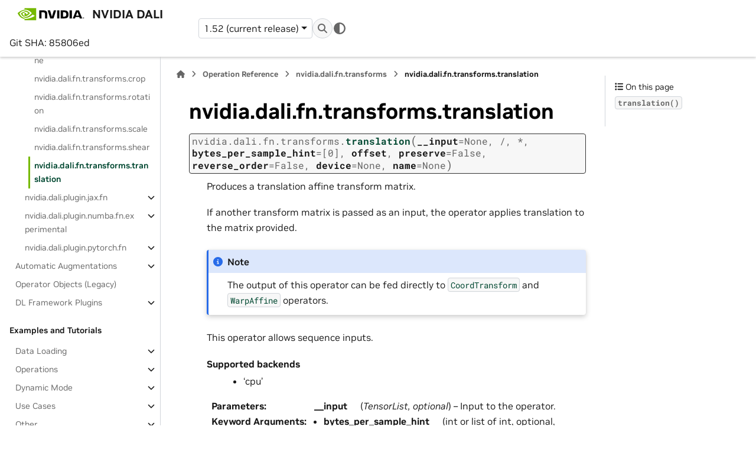

--- FILE ---
content_type: text/html; charset=utf-8
request_url: https://docs.nvidia.com/deeplearning/dali/user-guide/docs/operations/nvidia.dali.fn.transforms.translation.html
body_size: 9067
content:



<!DOCTYPE html>


<html lang="en" data-content_root="" >

  <head>
<script src="https://cdn.cookielaw.org/scripttemplates/otSDKStub.js" type="text/javascript"
  data-document-language="true" charset="UTF-8" data-domain-script="3e2b62ff-7ae7-4ac5-87c8-d5949ecafff5">
</script>
<script type="text/javascript">
  function OptanonWrapper() {
    var event = new Event('bannerLoaded');
    window.dispatchEvent(event);
  }
</script>
<script src="https://images.nvidia.com/aem-dam/Solutions/ot-js/ot-custom.js" type="text/javascript">
</script>

    <meta charset="utf-8" />
    <meta name="viewport" content="width=device-width, initial-scale=1.0" /><meta name="generator" content="Docutils 0.19: https://docutils.sourceforge.io/" />

    <title>nvidia.dali.fn.transforms.translation &#8212; NVIDIA DALI</title>
  
  
  
  <script data-cfasync="false">
    document.documentElement.dataset.mode = localStorage.getItem("mode") || "";
    document.documentElement.dataset.theme = localStorage.getItem("theme") || "";
  </script>
  <!--
    this give us a css class that will be invisible only if js is disabled
  -->
  <noscript>
    <style>
      .pst-js-only { display: none !important; }

    </style>
  </noscript>
  
  <!-- Loaded before other Sphinx assets -->
  <link href="../_static/styles/theme.css?digest=8878045cc6db502f8baf" rel="stylesheet" />
<link href="../_static/styles/pydata-sphinx-theme.css?digest=8878045cc6db502f8baf" rel="stylesheet" />

    <link rel="stylesheet" type="text/css" href="../_static/pygments.css" />
    <link rel="stylesheet" type="text/css" href="../_static/styles/nvidia-sphinx-theme.css" />
    <link rel="stylesheet" type="text/css" href="../_static/sphinx_paramlinks.css" />
  
  <!-- So that users can add custom icons -->
  <script src="../_static/scripts/fontawesome.js?digest=8878045cc6db502f8baf"></script>
  <!-- Pre-loaded scripts that we'll load fully later -->
  <link rel="preload" as="script" href="../_static/scripts/bootstrap.js?digest=8878045cc6db502f8baf" />
<link rel="preload" as="script" href="../_static/scripts/pydata-sphinx-theme.js?digest=8878045cc6db502f8baf" />

    <script data-url_root="../" id="documentation_options" src="../_static/documentation_options.js"></script>
    <script src="../_static/jquery.js"></script>
    <script src="../_static/underscore.js"></script>
    <script src="../_static/_sphinx_javascript_frameworks_compat.js"></script>
    <script src="../_static/doctools.js"></script>
    <script src="../_static/sphinx_highlight.js"></script>
    <script src="//assets.adobedtm.com/5d4962a43b79/c1061d2c5e7b/launch-191c2462b890.min.js"></script>
    <script src="../_static/redirect.js"></script>
    <script crossorigin="anonymous" integrity="sha256-Ae2Vz/4ePdIu6ZyI/5ZGsYnb+m0JlOmKPjt6XZ9JJkA=" src="https://cdnjs.cloudflare.com/ajax/libs/require.js/2.3.4/require.min.js"></script>
    <script>DOCUMENTATION_OPTIONS.pagename = 'operations/nvidia.dali.fn.transforms.translation';</script>
    <script>
        DOCUMENTATION_OPTIONS.theme_version = '0.16.1';
        DOCUMENTATION_OPTIONS.theme_switcher_json_url = 'https://docs.nvidia.com/deeplearning/dali/user-guide/docs/_static/switcher.json';
        DOCUMENTATION_OPTIONS.theme_switcher_version_match = '1.52';
        DOCUMENTATION_OPTIONS.show_version_warning_banner =
            false;
        </script>
    <link rel="canonical" href="https://docs.nvidia.com/deeplearning/dali/user-guide/docs/operations/nvidia.dali.fn.transforms.translation.html" />
    <link rel="shortcut icon" href="../_static/nvidia.ico"/>
    <link rel="index" title="Index" href="../genindex.html" />
    <link rel="search" title="Search" href="../search.html" />
    <link rel="next" title="nvidia.dali.plugin.jax.fn" href="nvidia.dali.plugin.jax.fn.html" />
    <link rel="prev" title="nvidia.dali.fn.transforms.shear" href="nvidia.dali.fn.transforms.shear.html" />

  <meta name="viewport" content="width=device-width, initial-scale=1"/>
  <meta name="docsearch:language" content="en"/>
  <meta name="docsearch:version" content="1.52.0-85806ed" />


  </head>
  
  
  <body data-bs-spy="scroll" data-bs-target=".bd-toc-nav" data-offset="180" data-bs-root-margin="0px 0px -60%" data-default-mode="">

  
  
  <div id="pst-skip-link" class="skip-link d-print-none"><a href="#main-content">Skip to main content</a></div>
  
  <div id="pst-scroll-pixel-helper"></div>
  
  <button type="button" class="btn rounded-pill" id="pst-back-to-top">
    <i class="fa-solid fa-arrow-up"></i>Back to top</button>

  
  <dialog id="pst-search-dialog">
    
<form class="bd-search d-flex align-items-center"
      action="../search.html"
      method="get">
  <i class="fa-solid fa-magnifying-glass"></i>
  <input type="search"
         class="form-control"
         name="q"
         placeholder="Search the docs ..."
         aria-label="Search the docs ..."
         autocomplete="off"
         autocorrect="off"
         autocapitalize="off"
         spellcheck="false"/>
  <span class="search-button__kbd-shortcut"><kbd class="kbd-shortcut__modifier">Ctrl</kbd>+<kbd>K</kbd></span>
</form>
  </dialog>

  <div class="pst-async-banner-revealer d-none">
  <aside id="bd-header-version-warning" class="d-none d-print-none" aria-label="Version warning"></aside>
</div>

  
    <header class="bd-header navbar navbar-expand-lg bd-navbar d-print-none">
<div class="bd-header__inner bd-page-width">
  <button class="pst-navbar-icon sidebar-toggle primary-toggle" aria-label="Site navigation">
    <span class="fa-solid fa-bars"></span>
  </button>
  
  
  <div class="col-lg-3 navbar-header-items__start">
    
      <div class="navbar-item">

  
    
  

<a class="navbar-brand logo" href="../index.html">
  
  
  
  
  
    
    
      
    
    
    <img src="../_static/nvidia-logo-horiz-rgb-blk-for-screen.svg" class="logo__image only-light" alt="NVIDIA DALI - Home"/>
    <img src="../_static/nvidia-logo-horiz-rgb-wht-for-screen.svg" class="logo__image only-dark pst-js-only" alt="NVIDIA DALI - Home"/>
  
  
    <p class="title logo__title">NVIDIA DALI</p>
  
</a></div>
    
      <div class="navbar-item">Git SHA: 85806ed</div>
    
  </div>
  
  <div class="col-lg-9 navbar-header-items">
    
    <div class="me-auto navbar-header-items__center">
      
        <div class="navbar-item">


<div class="version-switcher__container dropdown pst-js-only">
  <button id="pst-version-switcher-button-2"
    type="button"
    class="version-switcher__button btn btn-sm dropdown-toggle"
    data-bs-toggle="dropdown"
    aria-haspopup="listbox"
    aria-controls="pst-version-switcher-list-2"
    aria-label="Version switcher list"
  >
    Choose version  <!-- this text may get changed later by javascript -->
    <span class="caret"></span>
  </button>
  <div id="pst-version-switcher-list-2"
    class="version-switcher__menu dropdown-menu list-group-flush py-0"
    role="listbox" aria-labelledby="pst-version-switcher-button-2">
    <!-- dropdown will be populated by javascript on page load -->
  </div>
</div></div>
      
    </div>
    
    
    <div class="navbar-header-items__end">
      
        <div class="navbar-item navbar-persistent--container">
          

<button class="btn search-button-field search-button__button pst-js-only" title="Search" aria-label="Search" data-bs-placement="bottom" data-bs-toggle="tooltip">
 <i class="fa-solid fa-magnifying-glass"></i>
 <span class="search-button__default-text">Search</span>
 <span class="search-button__kbd-shortcut"><kbd class="kbd-shortcut__modifier">Ctrl</kbd>+<kbd class="kbd-shortcut__modifier">K</kbd></span>
</button>
        </div>
      
      
        <div class="navbar-item">

<button class="btn btn-sm nav-link pst-navbar-icon theme-switch-button pst-js-only" aria-label="Color mode" data-bs-title="Color mode"  data-bs-placement="bottom" data-bs-toggle="tooltip">
  <i class="theme-switch fa-solid fa-sun                fa-lg" data-mode="light" title="Light"></i>
  <i class="theme-switch fa-solid fa-moon               fa-lg" data-mode="dark"  title="Dark"></i>
  <i class="theme-switch fa-solid fa-circle-half-stroke fa-lg" data-mode="auto"  title="System Settings"></i>
</button></div>
      
    </div>
    
  </div>
  
  
    <div class="navbar-persistent--mobile">

<button class="btn search-button-field search-button__button pst-js-only" title="Search" aria-label="Search" data-bs-placement="bottom" data-bs-toggle="tooltip">
 <i class="fa-solid fa-magnifying-glass"></i>
 <span class="search-button__default-text">Search</span>
 <span class="search-button__kbd-shortcut"><kbd class="kbd-shortcut__modifier">Ctrl</kbd>+<kbd class="kbd-shortcut__modifier">K</kbd></span>
</button>
    </div>
  

  
    <button class="pst-navbar-icon sidebar-toggle secondary-toggle" aria-label="On this page">
      <span class="fa-solid fa-outdent"></span>
    </button>
  
</div>

    </header>
  

  <div class="bd-container">
    <div class="bd-container__inner bd-page-width">
      
      
      
      <dialog id="pst-primary-sidebar-modal"></dialog>
      <div id="pst-primary-sidebar" class="bd-sidebar-primary bd-sidebar">
        



  
    
  

<a class="navbar-brand logo" href="../index.html">
  
  
  
  
  
    
    
      
    
    
    <img src="../_static/nvidia-logo-horiz-rgb-blk-for-screen.svg" class="logo__image only-light" alt="NVIDIA DALI - Home"/>
    <img src="../_static/nvidia-logo-horiz-rgb-wht-for-screen.svg" class="logo__image only-dark pst-js-only" alt="NVIDIA DALI - Home"/>
  
  
    <p class="title logo__title">NVIDIA DALI</p>
  
</a>


  
  <div class="sidebar-header-items sidebar-primary__section">
    
    
      <div class="sidebar-header-items__center">
        
          
          
            <div class="navbar-item">


<div class="version-switcher__container dropdown pst-js-only">
  <button id="pst-version-switcher-button-3"
    type="button"
    class="version-switcher__button btn btn-sm dropdown-toggle"
    data-bs-toggle="dropdown"
    aria-haspopup="listbox"
    aria-controls="pst-version-switcher-list-3"
    aria-label="Version switcher list"
  >
    Choose version  <!-- this text may get changed later by javascript -->
    <span class="caret"></span>
  </button>
  <div id="pst-version-switcher-list-3"
    class="version-switcher__menu dropdown-menu list-group-flush py-0"
    role="listbox" aria-labelledby="pst-version-switcher-button-3">
    <!-- dropdown will be populated by javascript on page load -->
  </div>
</div></div>
          
        
      </div>
    
    
    
      <div class="sidebar-header-items__end">
        
          <div class="navbar-item">

<button class="btn btn-sm nav-link pst-navbar-icon theme-switch-button pst-js-only" aria-label="Color mode" data-bs-title="Color mode"  data-bs-placement="bottom" data-bs-toggle="tooltip">
  <i class="theme-switch fa-solid fa-sun                fa-lg" data-mode="light" title="Light"></i>
  <i class="theme-switch fa-solid fa-moon               fa-lg" data-mode="dark"  title="Dark"></i>
  <i class="theme-switch fa-solid fa-circle-half-stroke fa-lg" data-mode="auto"  title="System Settings"></i>
</button></div>
        
      </div>
    
  </div>
  
    <div class="sidebar-primary-items__start sidebar-primary__section">
        <div class="sidebar-primary-item">



<nav class="bd-docs-nav bd-links"
     aria-label="Table of Contents">
  <p class="bd-links__title" role="heading" aria-level="1">Table of Contents</p>
  <div class="bd-toc-item navbar-nav"><ul class="nav bd-sidenav">
<li class="toctree-l1"><a class="reference internal" href="../index.html">Home</a></li>
</ul>
<p aria-level="2" class="caption" role="heading"><span class="caption-text">Getting Started</span></p>
<ul class="nav bd-sidenav">
<li class="toctree-l1"><a class="reference internal" href="../installation.html">Installation</a></li>
<li class="toctree-l1"><a class="reference internal" href="../support_matrix.html">Platform Support</a></li>
<li class="toctree-l1"><a class="reference internal" href="../examples/getting_started.html">Getting Started Tutorial</a></li>
<li class="toctree-l1"><a class="reference internal" href="../security.html">Reporting vulnerabilities</a></li>
</ul>
<p aria-level="2" class="caption" role="heading"><span class="caption-text">Python API Documentation</span></p>
<ul class="current nav bd-sidenav">
<li class="toctree-l1"><a class="reference internal" href="../dali_dynamic.html">[Experimental] DALI Dynamic</a></li>
<li class="toctree-l1"><a class="reference internal" href="../pipeline.html">Pipeline</a></li>
<li class="toctree-l1"><a class="reference internal" href="../data_types.html">Types</a></li>
<li class="toctree-l1"><a class="reference internal" href="../math.html">Mathematical Expressions</a></li>
<li class="toctree-l1"><a class="reference internal" href="../indexing.html">Indexing and Slicing</a></li>
<li class="toctree-l1 current active has-children"><a class="reference internal" href="../supported_ops.html">Operation Reference</a><details open="open"><summary><span class="toctree-toggle" role="presentation"><i class="fa-solid fa-chevron-down"></i></span></summary><ul class="current">
<li class="toctree-l2 has-children"><a class="reference internal" href="nvidia.dali.fn.html">nvidia.dali.fn</a><details><summary><span class="toctree-toggle" role="presentation"><i class="fa-solid fa-chevron-down"></i></span></summary><ul>
<li class="toctree-l3"><a class="reference internal" href="nvidia.dali.fn.audio_decoder.html">nvidia.dali.fn.audio_decoder</a></li>
<li class="toctree-l3"><a class="reference internal" href="nvidia.dali.fn.audio_resample.html">nvidia.dali.fn.audio_resample</a></li>
<li class="toctree-l3"><a class="reference internal" href="nvidia.dali.fn.batch_permutation.html">nvidia.dali.fn.batch_permutation</a></li>
<li class="toctree-l3"><a class="reference internal" href="nvidia.dali.fn.bb_flip.html">nvidia.dali.fn.bb_flip</a></li>
<li class="toctree-l3"><a class="reference internal" href="nvidia.dali.fn.bbox_paste.html">nvidia.dali.fn.bbox_paste</a></li>
<li class="toctree-l3"><a class="reference internal" href="nvidia.dali.fn.box_encoder.html">nvidia.dali.fn.box_encoder</a></li>
<li class="toctree-l3"><a class="reference internal" href="nvidia.dali.fn.brightness.html">nvidia.dali.fn.brightness</a></li>
<li class="toctree-l3"><a class="reference internal" href="nvidia.dali.fn.brightness_contrast.html">nvidia.dali.fn.brightness_contrast</a></li>
<li class="toctree-l3"><a class="reference internal" href="nvidia.dali.fn.caffe2_reader.html">nvidia.dali.fn.caffe2_reader</a></li>
<li class="toctree-l3"><a class="reference internal" href="nvidia.dali.fn.caffe_reader.html">nvidia.dali.fn.caffe_reader</a></li>
<li class="toctree-l3"><a class="reference internal" href="nvidia.dali.fn.cast.html">nvidia.dali.fn.cast</a></li>
<li class="toctree-l3"><a class="reference internal" href="nvidia.dali.fn.cast_like.html">nvidia.dali.fn.cast_like</a></li>
<li class="toctree-l3"><a class="reference internal" href="nvidia.dali.fn.cat.html">nvidia.dali.fn.cat</a></li>
<li class="toctree-l3"><a class="reference internal" href="nvidia.dali.fn.coco_reader.html">nvidia.dali.fn.coco_reader</a></li>
<li class="toctree-l3"><a class="reference internal" href="nvidia.dali.fn.coin_flip.html">nvidia.dali.fn.coin_flip</a></li>
<li class="toctree-l3"><a class="reference internal" href="nvidia.dali.fn.color_space_conversion.html">nvidia.dali.fn.color_space_conversion</a></li>
<li class="toctree-l3"><a class="reference internal" href="nvidia.dali.fn.color_twist.html">nvidia.dali.fn.color_twist</a></li>
<li class="toctree-l3"><a class="reference internal" href="nvidia.dali.fn.contrast.html">nvidia.dali.fn.contrast</a></li>
<li class="toctree-l3"><a class="reference internal" href="nvidia.dali.fn.coord_flip.html">nvidia.dali.fn.coord_flip</a></li>
<li class="toctree-l3"><a class="reference internal" href="nvidia.dali.fn.coord_transform.html">nvidia.dali.fn.coord_transform</a></li>
<li class="toctree-l3"><a class="reference internal" href="nvidia.dali.fn.copy.html">nvidia.dali.fn.copy</a></li>
<li class="toctree-l3"><a class="reference internal" href="nvidia.dali.fn.crop.html">nvidia.dali.fn.crop</a></li>
<li class="toctree-l3"><a class="reference internal" href="nvidia.dali.fn.crop_mirror_normalize.html">nvidia.dali.fn.crop_mirror_normalize</a></li>
<li class="toctree-l3"><a class="reference internal" href="nvidia.dali.fn.dl_tensor_python_function.html">nvidia.dali.fn.dl_tensor_python_function</a></li>
<li class="toctree-l3"><a class="reference internal" href="nvidia.dali.fn.dump_image.html">nvidia.dali.fn.dump_image</a></li>
<li class="toctree-l3"><a class="reference internal" href="nvidia.dali.fn.element_extract.html">nvidia.dali.fn.element_extract</a></li>
<li class="toctree-l3"><a class="reference internal" href="nvidia.dali.fn.erase.html">nvidia.dali.fn.erase</a></li>
<li class="toctree-l3"><a class="reference internal" href="nvidia.dali.fn.expand_dims.html">nvidia.dali.fn.expand_dims</a></li>
<li class="toctree-l3"><a class="reference internal" href="nvidia.dali.fn.external_source.html">nvidia.dali.fn.external_source</a></li>
<li class="toctree-l3"><a class="reference internal" href="nvidia.dali.fn.fast_resize_crop_mirror.html">nvidia.dali.fn.fast_resize_crop_mirror</a></li>
<li class="toctree-l3"><a class="reference internal" href="nvidia.dali.fn.file_reader.html">nvidia.dali.fn.file_reader</a></li>
<li class="toctree-l3"><a class="reference internal" href="nvidia.dali.fn.flip.html">nvidia.dali.fn.flip</a></li>
<li class="toctree-l3"><a class="reference internal" href="nvidia.dali.fn.full.html">nvidia.dali.fn.full</a></li>
<li class="toctree-l3"><a class="reference internal" href="nvidia.dali.fn.full_like.html">nvidia.dali.fn.full_like</a></li>
<li class="toctree-l3"><a class="reference internal" href="nvidia.dali.fn.gaussian_blur.html">nvidia.dali.fn.gaussian_blur</a></li>
<li class="toctree-l3"><a class="reference internal" href="nvidia.dali.fn.get_property.html">nvidia.dali.fn.get_property</a></li>
<li class="toctree-l3"><a class="reference internal" href="nvidia.dali.fn.grid_mask.html">nvidia.dali.fn.grid_mask</a></li>
<li class="toctree-l3"><a class="reference internal" href="nvidia.dali.fn.hsv.html">nvidia.dali.fn.hsv</a></li>
<li class="toctree-l3"><a class="reference internal" href="nvidia.dali.fn.hue.html">nvidia.dali.fn.hue</a></li>
<li class="toctree-l3"><a class="reference internal" href="nvidia.dali.fn.image_decoder.html">nvidia.dali.fn.image_decoder</a></li>
<li class="toctree-l3"><a class="reference internal" href="nvidia.dali.fn.image_decoder_crop.html">nvidia.dali.fn.image_decoder_crop</a></li>
<li class="toctree-l3"><a class="reference internal" href="nvidia.dali.fn.image_decoder_random_crop.html">nvidia.dali.fn.image_decoder_random_crop</a></li>
<li class="toctree-l3"><a class="reference internal" href="nvidia.dali.fn.image_decoder_slice.html">nvidia.dali.fn.image_decoder_slice</a></li>
<li class="toctree-l3"><a class="reference internal" href="nvidia.dali.fn.jitter.html">nvidia.dali.fn.jitter</a></li>
<li class="toctree-l3"><a class="reference internal" href="nvidia.dali.fn.jpeg_compression_distortion.html">nvidia.dali.fn.jpeg_compression_distortion</a></li>
<li class="toctree-l3"><a class="reference internal" href="nvidia.dali.fn.laplacian.html">nvidia.dali.fn.laplacian</a></li>
<li class="toctree-l3"><a class="reference internal" href="nvidia.dali.fn.lookup_table.html">nvidia.dali.fn.lookup_table</a></li>
<li class="toctree-l3"><a class="reference internal" href="nvidia.dali.fn.mel_filter_bank.html">nvidia.dali.fn.mel_filter_bank</a></li>
<li class="toctree-l3"><a class="reference internal" href="nvidia.dali.fn.mfcc.html">nvidia.dali.fn.mfcc</a></li>
<li class="toctree-l3"><a class="reference internal" href="nvidia.dali.fn.multi_paste.html">nvidia.dali.fn.multi_paste</a></li>
<li class="toctree-l3"><a class="reference internal" href="nvidia.dali.fn.mxnet_reader.html">nvidia.dali.fn.mxnet_reader</a></li>
<li class="toctree-l3"><a class="reference internal" href="nvidia.dali.fn.nemo_asr_reader.html">nvidia.dali.fn.nemo_asr_reader</a></li>
<li class="toctree-l3"><a class="reference internal" href="nvidia.dali.fn.nonsilent_region.html">nvidia.dali.fn.nonsilent_region</a></li>
<li class="toctree-l3"><a class="reference internal" href="nvidia.dali.fn.normal_distribution.html">nvidia.dali.fn.normal_distribution</a></li>
<li class="toctree-l3"><a class="reference internal" href="nvidia.dali.fn.normalize.html">nvidia.dali.fn.normalize</a></li>
<li class="toctree-l3"><a class="reference internal" href="nvidia.dali.fn.numba_function.html">nvidia.dali.fn.numba_function</a></li>
<li class="toctree-l3"><a class="reference internal" href="nvidia.dali.fn.numpy_reader.html">nvidia.dali.fn.numpy_reader</a></li>
<li class="toctree-l3"><a class="reference internal" href="nvidia.dali.fn.one_hot.html">nvidia.dali.fn.one_hot</a></li>
<li class="toctree-l3"><a class="reference internal" href="nvidia.dali.fn.ones.html">nvidia.dali.fn.ones</a></li>
<li class="toctree-l3"><a class="reference internal" href="nvidia.dali.fn.ones_like.html">nvidia.dali.fn.ones_like</a></li>
<li class="toctree-l3"><a class="reference internal" href="nvidia.dali.fn.optical_flow.html">nvidia.dali.fn.optical_flow</a></li>
<li class="toctree-l3"><a class="reference internal" href="nvidia.dali.fn.pad.html">nvidia.dali.fn.pad</a></li>
<li class="toctree-l3"><a class="reference internal" href="nvidia.dali.fn.paste.html">nvidia.dali.fn.paste</a></li>
<li class="toctree-l3"><a class="reference internal" href="nvidia.dali.fn.peek_image_shape.html">nvidia.dali.fn.peek_image_shape</a></li>
<li class="toctree-l3"><a class="reference internal" href="nvidia.dali.fn.per_frame.html">nvidia.dali.fn.per_frame</a></li>
<li class="toctree-l3"><a class="reference internal" href="nvidia.dali.fn.permute_batch.html">nvidia.dali.fn.permute_batch</a></li>
<li class="toctree-l3"><a class="reference internal" href="nvidia.dali.fn.power_spectrum.html">nvidia.dali.fn.power_spectrum</a></li>
<li class="toctree-l3"><a class="reference internal" href="nvidia.dali.fn.preemphasis_filter.html">nvidia.dali.fn.preemphasis_filter</a></li>
<li class="toctree-l3"><a class="reference internal" href="nvidia.dali.fn.python_function.html">nvidia.dali.fn.python_function</a></li>
<li class="toctree-l3"><a class="reference internal" href="nvidia.dali.fn.random_bbox_crop.html">nvidia.dali.fn.random_bbox_crop</a></li>
<li class="toctree-l3"><a class="reference internal" href="nvidia.dali.fn.random_crop_generator.html">nvidia.dali.fn.random_crop_generator</a></li>
<li class="toctree-l3"><a class="reference internal" href="nvidia.dali.fn.random_resized_crop.html">nvidia.dali.fn.random_resized_crop</a></li>
<li class="toctree-l3"><a class="reference internal" href="nvidia.dali.fn.reinterpret.html">nvidia.dali.fn.reinterpret</a></li>
<li class="toctree-l3"><a class="reference internal" href="nvidia.dali.fn.reshape.html">nvidia.dali.fn.reshape</a></li>
<li class="toctree-l3"><a class="reference internal" href="nvidia.dali.fn.resize.html">nvidia.dali.fn.resize</a></li>
<li class="toctree-l3"><a class="reference internal" href="nvidia.dali.fn.resize_crop_mirror.html">nvidia.dali.fn.resize_crop_mirror</a></li>
<li class="toctree-l3"><a class="reference internal" href="nvidia.dali.fn.roi_random_crop.html">nvidia.dali.fn.roi_random_crop</a></li>
<li class="toctree-l3"><a class="reference internal" href="nvidia.dali.fn.rotate.html">nvidia.dali.fn.rotate</a></li>
<li class="toctree-l3"><a class="reference internal" href="nvidia.dali.fn.saturation.html">nvidia.dali.fn.saturation</a></li>
<li class="toctree-l3"><a class="reference internal" href="nvidia.dali.fn.sequence_reader.html">nvidia.dali.fn.sequence_reader</a></li>
<li class="toctree-l3"><a class="reference internal" href="nvidia.dali.fn.sequence_rearrange.html">nvidia.dali.fn.sequence_rearrange</a></li>
<li class="toctree-l3"><a class="reference internal" href="nvidia.dali.fn.shapes.html">nvidia.dali.fn.shapes</a></li>
<li class="toctree-l3"><a class="reference internal" href="nvidia.dali.fn.slice.html">nvidia.dali.fn.slice</a></li>
<li class="toctree-l3"><a class="reference internal" href="nvidia.dali.fn.spectrogram.html">nvidia.dali.fn.spectrogram</a></li>
<li class="toctree-l3"><a class="reference internal" href="nvidia.dali.fn.sphere.html">nvidia.dali.fn.sphere</a></li>
<li class="toctree-l3"><a class="reference internal" href="nvidia.dali.fn.squeeze.html">nvidia.dali.fn.squeeze</a></li>
<li class="toctree-l3"><a class="reference internal" href="nvidia.dali.fn.ssd_random_crop.html">nvidia.dali.fn.ssd_random_crop</a></li>
<li class="toctree-l3"><a class="reference internal" href="nvidia.dali.fn.stack.html">nvidia.dali.fn.stack</a></li>
<li class="toctree-l3"><a class="reference internal" href="nvidia.dali.fn.tfrecord_reader.html">nvidia.dali.fn.tfrecord_reader</a></li>
<li class="toctree-l3"><a class="reference internal" href="nvidia.dali.fn.to_decibels.html">nvidia.dali.fn.to_decibels</a></li>
<li class="toctree-l3"><a class="reference internal" href="nvidia.dali.fn.torch_python_function.html">nvidia.dali.fn.torch_python_function</a></li>
<li class="toctree-l3"><a class="reference internal" href="nvidia.dali.fn.transpose.html">nvidia.dali.fn.transpose</a></li>
<li class="toctree-l3"><a class="reference internal" href="nvidia.dali.fn.uniform.html">nvidia.dali.fn.uniform</a></li>
<li class="toctree-l3"><a class="reference internal" href="nvidia.dali.fn.video_reader.html">nvidia.dali.fn.video_reader</a></li>
<li class="toctree-l3"><a class="reference internal" href="nvidia.dali.fn.video_reader_resize.html">nvidia.dali.fn.video_reader_resize</a></li>
<li class="toctree-l3"><a class="reference internal" href="nvidia.dali.fn.warp_affine.html">nvidia.dali.fn.warp_affine</a></li>
<li class="toctree-l3"><a class="reference internal" href="nvidia.dali.fn.water.html">nvidia.dali.fn.water</a></li>
<li class="toctree-l3"><a class="reference internal" href="nvidia.dali.fn.zeros.html">nvidia.dali.fn.zeros</a></li>
<li class="toctree-l3"><a class="reference internal" href="nvidia.dali.fn.zeros_like.html">nvidia.dali.fn.zeros_like</a></li>
</ul>
</details></li>
<li class="toctree-l2 has-children"><a class="reference internal" href="nvidia.dali.fn.decoders.html">nvidia.dali.fn.decoders</a><details><summary><span class="toctree-toggle" role="presentation"><i class="fa-solid fa-chevron-down"></i></span></summary><ul>
<li class="toctree-l3"><a class="reference internal" href="nvidia.dali.fn.decoders.audio.html">nvidia.dali.fn.decoders.audio</a></li>
<li class="toctree-l3"><a class="reference internal" href="nvidia.dali.fn.decoders.image.html">nvidia.dali.fn.decoders.image</a></li>
<li class="toctree-l3"><a class="reference internal" href="nvidia.dali.fn.decoders.image_crop.html">nvidia.dali.fn.decoders.image_crop</a></li>
<li class="toctree-l3"><a class="reference internal" href="nvidia.dali.fn.decoders.image_random_crop.html">nvidia.dali.fn.decoders.image_random_crop</a></li>
<li class="toctree-l3"><a class="reference internal" href="nvidia.dali.fn.decoders.image_slice.html">nvidia.dali.fn.decoders.image_slice</a></li>
<li class="toctree-l3"><a class="reference internal" href="nvidia.dali.fn.decoders.numpy.html">nvidia.dali.fn.decoders.numpy</a></li>
</ul>
</details></li>
<li class="toctree-l2 has-children"><a class="reference internal" href="nvidia.dali.fn.experimental.html">nvidia.dali.fn.experimental</a><details><summary><span class="toctree-toggle" role="presentation"><i class="fa-solid fa-chevron-down"></i></span></summary><ul>
<li class="toctree-l3"><a class="reference internal" href="nvidia.dali.fn.experimental.audio_resample.html">nvidia.dali.fn.experimental.audio_resample</a></li>
<li class="toctree-l3"><a class="reference internal" href="nvidia.dali.fn.experimental.debayer.html">nvidia.dali.fn.experimental.debayer</a></li>
<li class="toctree-l3"><a class="reference internal" href="nvidia.dali.fn.experimental.dilate.html">nvidia.dali.fn.experimental.dilate</a></li>
<li class="toctree-l3"><a class="reference internal" href="nvidia.dali.fn.experimental.equalize.html">nvidia.dali.fn.experimental.equalize</a></li>
<li class="toctree-l3"><a class="reference internal" href="nvidia.dali.fn.experimental.erode.html">nvidia.dali.fn.experimental.erode</a></li>
<li class="toctree-l3"><a class="reference internal" href="nvidia.dali.fn.experimental.filter.html">nvidia.dali.fn.experimental.filter</a></li>
<li class="toctree-l3"><a class="reference internal" href="nvidia.dali.fn.experimental.inflate.html">nvidia.dali.fn.experimental.inflate</a></li>
<li class="toctree-l3"><a class="reference internal" href="nvidia.dali.fn.experimental.median_blur.html">nvidia.dali.fn.experimental.median_blur</a></li>
<li class="toctree-l3"><a class="reference internal" href="nvidia.dali.fn.experimental.peek_image_shape.html">nvidia.dali.fn.experimental.peek_image_shape</a></li>
<li class="toctree-l3"><a class="reference internal" href="nvidia.dali.fn.experimental.remap.html">nvidia.dali.fn.experimental.remap</a></li>
<li class="toctree-l3"><a class="reference internal" href="nvidia.dali.fn.experimental.resize.html">nvidia.dali.fn.experimental.resize</a></li>
<li class="toctree-l3"><a class="reference internal" href="nvidia.dali.fn.experimental.tensor_resize.html">nvidia.dali.fn.experimental.tensor_resize</a></li>
<li class="toctree-l3"><a class="reference internal" href="nvidia.dali.fn.experimental.warp_perspective.html">nvidia.dali.fn.experimental.warp_perspective</a></li>
</ul>
</details></li>
<li class="toctree-l2 has-children"><a class="reference internal" href="nvidia.dali.fn.experimental.decoders.html">nvidia.dali.fn.experimental.decoders</a><details><summary><span class="toctree-toggle" role="presentation"><i class="fa-solid fa-chevron-down"></i></span></summary><ul>
<li class="toctree-l3"><a class="reference internal" href="nvidia.dali.fn.experimental.decoders.image.html">nvidia.dali.fn.experimental.decoders.image</a></li>
<li class="toctree-l3"><a class="reference internal" href="nvidia.dali.fn.experimental.decoders.image_crop.html">nvidia.dali.fn.experimental.decoders.image_crop</a></li>
<li class="toctree-l3"><a class="reference internal" href="nvidia.dali.fn.experimental.decoders.image_random_crop.html">nvidia.dali.fn.experimental.decoders.image_random_crop</a></li>
<li class="toctree-l3"><a class="reference internal" href="nvidia.dali.fn.experimental.decoders.image_slice.html">nvidia.dali.fn.experimental.decoders.image_slice</a></li>
<li class="toctree-l3"><a class="reference internal" href="nvidia.dali.fn.experimental.decoders.video.html">nvidia.dali.fn.experimental.decoders.video</a></li>
</ul>
</details></li>
<li class="toctree-l2 has-children"><a class="reference internal" href="nvidia.dali.fn.experimental.inputs.html">nvidia.dali.fn.experimental.inputs</a><details><summary><span class="toctree-toggle" role="presentation"><i class="fa-solid fa-chevron-down"></i></span></summary><ul>
<li class="toctree-l3"><a class="reference internal" href="nvidia.dali.fn.experimental.inputs.video.html">nvidia.dali.fn.experimental.inputs.video</a></li>
</ul>
</details></li>
<li class="toctree-l2 has-children"><a class="reference internal" href="nvidia.dali.fn.experimental.readers.html">nvidia.dali.fn.experimental.readers</a><details><summary><span class="toctree-toggle" role="presentation"><i class="fa-solid fa-chevron-down"></i></span></summary><ul>
<li class="toctree-l3"><a class="reference internal" href="nvidia.dali.fn.experimental.readers.fits.html">nvidia.dali.fn.experimental.readers.fits</a></li>
<li class="toctree-l3"><a class="reference internal" href="nvidia.dali.fn.experimental.readers.video.html">nvidia.dali.fn.experimental.readers.video</a></li>
</ul>
</details></li>
<li class="toctree-l2 has-children"><a class="reference internal" href="nvidia.dali.fn.io.file.html">nvidia.dali.fn.io.file</a><details><summary><span class="toctree-toggle" role="presentation"><i class="fa-solid fa-chevron-down"></i></span></summary><ul>
<li class="toctree-l3"><a class="reference internal" href="nvidia.dali.fn.io.file.read.html">nvidia.dali.fn.io.file.read</a></li>
</ul>
</details></li>
<li class="toctree-l2 has-children"><a class="reference internal" href="nvidia.dali.fn.noise.html">nvidia.dali.fn.noise</a><details><summary><span class="toctree-toggle" role="presentation"><i class="fa-solid fa-chevron-down"></i></span></summary><ul>
<li class="toctree-l3"><a class="reference internal" href="nvidia.dali.fn.noise.gaussian.html">nvidia.dali.fn.noise.gaussian</a></li>
<li class="toctree-l3"><a class="reference internal" href="nvidia.dali.fn.noise.salt_and_pepper.html">nvidia.dali.fn.noise.salt_and_pepper</a></li>
<li class="toctree-l3"><a class="reference internal" href="nvidia.dali.fn.noise.shot.html">nvidia.dali.fn.noise.shot</a></li>
</ul>
</details></li>
<li class="toctree-l2 has-children"><a class="reference internal" href="nvidia.dali.fn.plugin.video.html">nvidia.dali.fn.plugin.video</a><details><summary><span class="toctree-toggle" role="presentation"><i class="fa-solid fa-chevron-down"></i></span></summary><ul>
<li class="toctree-l3"><a class="reference internal" href="nvidia.dali.fn.plugin.video.decoder.html">nvidia.dali.fn.plugin.video.decoder</a></li>
</ul>
</details></li>
<li class="toctree-l2 has-children"><a class="reference internal" href="nvidia.dali.fn.random.html">nvidia.dali.fn.random</a><details><summary><span class="toctree-toggle" role="presentation"><i class="fa-solid fa-chevron-down"></i></span></summary><ul>
<li class="toctree-l3"><a class="reference internal" href="nvidia.dali.fn.random.beta.html">nvidia.dali.fn.random.beta</a></li>
<li class="toctree-l3"><a class="reference internal" href="nvidia.dali.fn.random.choice.html">nvidia.dali.fn.random.choice</a></li>
<li class="toctree-l3"><a class="reference internal" href="nvidia.dali.fn.random.coin_flip.html">nvidia.dali.fn.random.coin_flip</a></li>
<li class="toctree-l3"><a class="reference internal" href="nvidia.dali.fn.random.normal.html">nvidia.dali.fn.random.normal</a></li>
<li class="toctree-l3"><a class="reference internal" href="nvidia.dali.fn.random.uniform.html">nvidia.dali.fn.random.uniform</a></li>
</ul>
</details></li>
<li class="toctree-l2 has-children"><a class="reference internal" href="nvidia.dali.fn.readers.html">nvidia.dali.fn.readers</a><details><summary><span class="toctree-toggle" role="presentation"><i class="fa-solid fa-chevron-down"></i></span></summary><ul>
<li class="toctree-l3"><a class="reference internal" href="nvidia.dali.fn.readers.caffe.html">nvidia.dali.fn.readers.caffe</a></li>
<li class="toctree-l3"><a class="reference internal" href="nvidia.dali.fn.readers.caffe2.html">nvidia.dali.fn.readers.caffe2</a></li>
<li class="toctree-l3"><a class="reference internal" href="nvidia.dali.fn.readers.coco.html">nvidia.dali.fn.readers.coco</a></li>
<li class="toctree-l3"><a class="reference internal" href="nvidia.dali.fn.readers.file.html">nvidia.dali.fn.readers.file</a></li>
<li class="toctree-l3"><a class="reference internal" href="nvidia.dali.fn.readers.mxnet.html">nvidia.dali.fn.readers.mxnet</a></li>
<li class="toctree-l3"><a class="reference internal" href="nvidia.dali.fn.readers.nemo_asr.html">nvidia.dali.fn.readers.nemo_asr</a></li>
<li class="toctree-l3"><a class="reference internal" href="nvidia.dali.fn.readers.numpy.html">nvidia.dali.fn.readers.numpy</a></li>
<li class="toctree-l3"><a class="reference internal" href="nvidia.dali.fn.readers.sequence.html">nvidia.dali.fn.readers.sequence</a></li>
<li class="toctree-l3"><a class="reference internal" href="nvidia.dali.fn.readers.tfrecord.html">nvidia.dali.fn.readers.tfrecord</a></li>
<li class="toctree-l3"><a class="reference internal" href="nvidia.dali.fn.readers.video.html">nvidia.dali.fn.readers.video</a></li>
<li class="toctree-l3"><a class="reference internal" href="nvidia.dali.fn.readers.video_resize.html">nvidia.dali.fn.readers.video_resize</a></li>
<li class="toctree-l3"><a class="reference internal" href="nvidia.dali.fn.readers.webdataset.html">nvidia.dali.fn.readers.webdataset</a></li>
</ul>
</details></li>
<li class="toctree-l2 has-children"><a class="reference internal" href="nvidia.dali.fn.reductions.html">nvidia.dali.fn.reductions</a><details><summary><span class="toctree-toggle" role="presentation"><i class="fa-solid fa-chevron-down"></i></span></summary><ul>
<li class="toctree-l3"><a class="reference internal" href="nvidia.dali.fn.reductions.max.html">nvidia.dali.fn.reductions.max</a></li>
<li class="toctree-l3"><a class="reference internal" href="nvidia.dali.fn.reductions.mean.html">nvidia.dali.fn.reductions.mean</a></li>
<li class="toctree-l3"><a class="reference internal" href="nvidia.dali.fn.reductions.mean_square.html">nvidia.dali.fn.reductions.mean_square</a></li>
<li class="toctree-l3"><a class="reference internal" href="nvidia.dali.fn.reductions.min.html">nvidia.dali.fn.reductions.min</a></li>
<li class="toctree-l3"><a class="reference internal" href="nvidia.dali.fn.reductions.rms.html">nvidia.dali.fn.reductions.rms</a></li>
<li class="toctree-l3"><a class="reference internal" href="nvidia.dali.fn.reductions.std_dev.html">nvidia.dali.fn.reductions.std_dev</a></li>
<li class="toctree-l3"><a class="reference internal" href="nvidia.dali.fn.reductions.sum.html">nvidia.dali.fn.reductions.sum</a></li>
<li class="toctree-l3"><a class="reference internal" href="nvidia.dali.fn.reductions.variance.html">nvidia.dali.fn.reductions.variance</a></li>
</ul>
</details></li>
<li class="toctree-l2 has-children"><a class="reference internal" href="nvidia.dali.fn.segmentation.html">nvidia.dali.fn.segmentation</a><details><summary><span class="toctree-toggle" role="presentation"><i class="fa-solid fa-chevron-down"></i></span></summary><ul>
<li class="toctree-l3"><a class="reference internal" href="nvidia.dali.fn.segmentation.random_mask_pixel.html">nvidia.dali.fn.segmentation.random_mask_pixel</a></li>
<li class="toctree-l3"><a class="reference internal" href="nvidia.dali.fn.segmentation.random_object_bbox.html">nvidia.dali.fn.segmentation.random_object_bbox</a></li>
<li class="toctree-l3"><a class="reference internal" href="nvidia.dali.fn.segmentation.select_masks.html">nvidia.dali.fn.segmentation.select_masks</a></li>
</ul>
</details></li>
<li class="toctree-l2 current active has-children"><a class="reference internal" href="nvidia.dali.fn.transforms.html">nvidia.dali.fn.transforms</a><details open="open"><summary><span class="toctree-toggle" role="presentation"><i class="fa-solid fa-chevron-down"></i></span></summary><ul class="current">
<li class="toctree-l3"><a class="reference internal" href="nvidia.dali.fn.transforms.combine.html">nvidia.dali.fn.transforms.combine</a></li>
<li class="toctree-l3"><a class="reference internal" href="nvidia.dali.fn.transforms.crop.html">nvidia.dali.fn.transforms.crop</a></li>
<li class="toctree-l3"><a class="reference internal" href="nvidia.dali.fn.transforms.rotation.html">nvidia.dali.fn.transforms.rotation</a></li>
<li class="toctree-l3"><a class="reference internal" href="nvidia.dali.fn.transforms.scale.html">nvidia.dali.fn.transforms.scale</a></li>
<li class="toctree-l3"><a class="reference internal" href="nvidia.dali.fn.transforms.shear.html">nvidia.dali.fn.transforms.shear</a></li>
<li class="toctree-l3 current active"><a class="current reference internal" href="#">nvidia.dali.fn.transforms.translation</a></li>
</ul>
</details></li>
<li class="toctree-l2 has-children"><a class="reference internal" href="nvidia.dali.plugin.jax.fn.html">nvidia.dali.plugin.jax.fn</a><details><summary><span class="toctree-toggle" role="presentation"><i class="fa-solid fa-chevron-down"></i></span></summary><ul>
<li class="toctree-l3"><a class="reference internal" href="nvidia.dali.plugin.jax.fn.jax_function.html">nvidia.dali.plugin.jax.fn.jax_function</a></li>
</ul>
</details></li>
<li class="toctree-l2 has-children"><a class="reference internal" href="nvidia.dali.plugin.numba.fn.experimental.html">nvidia.dali.plugin.numba.fn.experimental</a><details><summary><span class="toctree-toggle" role="presentation"><i class="fa-solid fa-chevron-down"></i></span></summary><ul>
<li class="toctree-l3"><a class="reference internal" href="nvidia.dali.plugin.numba.fn.experimental.numba_function.html">nvidia.dali.plugin.numba.fn.experimental.numba_function</a></li>
</ul>
</details></li>
<li class="toctree-l2 has-children"><a class="reference internal" href="nvidia.dali.plugin.pytorch.fn.html">nvidia.dali.plugin.pytorch.fn</a><details><summary><span class="toctree-toggle" role="presentation"><i class="fa-solid fa-chevron-down"></i></span></summary><ul>
<li class="toctree-l3"><a class="reference internal" href="nvidia.dali.plugin.pytorch.fn.torch_python_function.html">nvidia.dali.plugin.pytorch.fn.torch_python_function</a></li>
</ul>
</details></li>
</ul>
</details></li>
<li class="toctree-l1 has-children"><a class="reference internal" href="../auto_aug/auto_aug.html">Automatic Augmentations</a><details><summary><span class="toctree-toggle" role="presentation"><i class="fa-solid fa-chevron-down"></i></span></summary><ul>
<li class="toctree-l2"><a class="reference internal" href="../auto_aug/auto_augment.html">AutoAugment</a></li>
<li class="toctree-l2"><a class="reference internal" href="../auto_aug/rand_augment.html">RandAugment</a></li>
<li class="toctree-l2"><a class="reference internal" href="../auto_aug/trivial_augment.html">TrivialAugment</a></li>
<li class="toctree-l2"><a class="reference internal" href="../auto_aug/augmentations.html">Augmentations reference</a></li>
</ul>
</details></li>
<li class="toctree-l1"><a class="reference internal" href="../supported_ops_legacy.html">Operator Objects (Legacy)</a></li>
<li class="toctree-l1 has-children"><a class="reference internal" href="../framework_plugins.html">DL Framework Plugins</a><details><summary><span class="toctree-toggle" role="presentation"><i class="fa-solid fa-chevron-down"></i></span></summary><ul>
<li class="toctree-l2 has-children"><a class="reference internal" href="../plugins/pytorch_tutorials.html">PyTorch</a><details><summary><span class="toctree-toggle" role="presentation"><i class="fa-solid fa-chevron-down"></i></span></summary><ul>
<li class="toctree-l3"><a class="reference internal" href="../plugins/pytorch_plugin_api.html">PyTorch Plugin API reference</a></li>
<li class="toctree-l3"><a class="reference internal" href="../plugins/pytorch_dali_proxy.html">PyTorch DALI Proxy</a></li>
<li class="toctree-l3 has-children"><a class="reference internal" href="../examples/frameworks/pytorch/index.html">Pytorch Framework</a><details><summary><span class="toctree-toggle" role="presentation"><i class="fa-solid fa-chevron-down"></i></span></summary><ul>
<li class="toctree-l4"><a class="reference internal" href="../examples/frameworks/pytorch/pytorch-basic_example.html">Using DALI in PyTorch</a></li>
<li class="toctree-l4"><a class="reference internal" href="../examples/frameworks/pytorch/pytorch-external_input.html">ExternalSource operator</a></li>
<li class="toctree-l4"><a class="reference internal" href="../examples/frameworks/pytorch/pytorch-various-readers.html">Using PyTorch DALI plugin: using various readers</a></li>
<li class="toctree-l4"><a class="reference internal" href="../examples/frameworks/pytorch/pytorch-lightning.html">Using DALI in PyTorch Lightning</a></li>
</ul>
</details></li>
</ul>
</details></li>
<li class="toctree-l2 has-children"><a class="reference internal" href="../plugins/tensorflow_tutorials.html">TensorFlow</a><details><summary><span class="toctree-toggle" role="presentation"><i class="fa-solid fa-chevron-down"></i></span></summary><ul>
<li class="toctree-l3"><a class="reference internal" href="../plugins/tensorflow_plugin_api.html">TensorFlow Plugin API reference</a></li>
<li class="toctree-l3 has-children"><a class="reference internal" href="../examples/frameworks/tensorflow/index.html">Tensorflow Framework</a><details><summary><span class="toctree-toggle" role="presentation"><i class="fa-solid fa-chevron-down"></i></span></summary><ul>
<li class="toctree-l4"><a class="reference internal" href="../examples/frameworks/tensorflow/tensorflow-dataset.html">Using Tensorflow DALI plugin: DALI and tf.data</a></li>
<li class="toctree-l4"><a class="reference internal" href="../examples/frameworks/tensorflow/tensorflow-dataset-multigpu.html">Using Tensorflow DALI plugin: DALI tf.data.Dataset with multiple GPUs</a></li>
<li class="toctree-l4"><a class="reference internal" href="../examples/frameworks/tensorflow/tensorflow-dataset-inputs.html">Inputs to DALI Dataset with External Source</a></li>
<li class="toctree-l4"><a class="reference internal" href="../examples/frameworks/tensorflow/tensorflow-plugin-sparse-tensor.html">Using Tensorflow DALI plugin with sparse tensors</a></li>
<li class="toctree-l4"><a class="reference internal" href="../examples/frameworks/tensorflow/tensorflow-plugin-tutorial.html">Using Tensorflow DALI plugin: simple example</a></li>
<li class="toctree-l4"><a class="reference internal" href="../examples/frameworks/tensorflow/tensorflow-various-readers.html">Using Tensorflow DALI plugin: using various readers</a></li>
</ul>
</details></li>
</ul>
</details></li>
<li class="toctree-l2 has-children"><a class="reference internal" href="../plugins/paddle_tutorials.html">PaddlePaddle</a><details><summary><span class="toctree-toggle" role="presentation"><i class="fa-solid fa-chevron-down"></i></span></summary><ul>
<li class="toctree-l3"><a class="reference internal" href="../plugins/paddle_plugin_api.html">PaddlePaddle Plugin API reference</a></li>
<li class="toctree-l3 has-children"><a class="reference internal" href="../examples/frameworks/paddle/index.html">PaddlePaddle Framework</a><details><summary><span class="toctree-toggle" role="presentation"><i class="fa-solid fa-chevron-down"></i></span></summary><ul>
<li class="toctree-l4"><a class="reference internal" href="../examples/frameworks/paddle/paddle-basic_example.html">Using DALI in PaddlePaddle</a></li>
<li class="toctree-l4"><a class="reference internal" href="../examples/frameworks/paddle/paddle-external_input.html">ExternalSource operator</a></li>
<li class="toctree-l4"><a class="reference internal" href="../examples/frameworks/paddle/paddle-various-readers.html">Using Paddle DALI plugin: using various readers</a></li>
</ul>
</details></li>
</ul>
</details></li>
<li class="toctree-l2 has-children"><a class="reference internal" href="../plugins/jax_tutorials.html">JAX</a><details><summary><span class="toctree-toggle" role="presentation"><i class="fa-solid fa-chevron-down"></i></span></summary><ul>
<li class="toctree-l3"><a class="reference internal" href="../plugins/jax_plugin_api.html">JAX Plugin API reference</a></li>
<li class="toctree-l3 has-children"><a class="reference internal" href="../examples/frameworks/jax/index.html">JAX Framework</a><details><summary><span class="toctree-toggle" role="presentation"><i class="fa-solid fa-chevron-down"></i></span></summary><ul>
<li class="toctree-l4"><a class="reference internal" href="../examples/frameworks/jax/jax-getting_started.html">Getting started with JAX and DALI</a></li>
<li class="toctree-l4"><a class="reference internal" href="../examples/frameworks/jax/jax-basic_example.html">Training a neural network with DALI and JAX</a></li>
<li class="toctree-l4"><a class="reference internal" href="../examples/frameworks/jax/jax-multigpu_example.html">Training with multiple GPUs</a></li>
<li class="toctree-l4"><a class="reference internal" href="../examples/frameworks/jax/flax-basic_example.html">Training neural network with DALI and Flax</a></li>

<li class="toctree-l4"><a class="reference internal" href="../examples/frameworks/jax/pax-basic_example.html">Training neural network with DALI and Paxml</a></li>
<li class="toctree-l4"><a class="reference internal" href="../examples/frameworks/jax/t5x-basic_example.html">Getting started with T5X and DALI</a></li>
</ul>
</details></li>
<li class="toctree-l3"><a class="reference internal" href="../plugins/jax_fn.html">Running JAX in DALI pipeline</a></li>
</ul>
</details></li>
</ul>
</details></li>
</ul>
<p aria-level="2" class="caption" role="heading"><span class="caption-text">Examples and Tutorials</span></p>
<ul class="nav bd-sidenav">
<li class="toctree-l1 has-children"><a class="reference internal" href="../examples/general/data_loading/index.html">Data Loading</a><details><summary><span class="toctree-toggle" role="presentation"><i class="fa-solid fa-chevron-down"></i></span></summary><ul>
<li class="toctree-l2"><a class="reference internal" href="../examples/general/data_loading/external_input.html">External Source Operator - basic usage</a></li>
<li class="toctree-l2"><a class="reference internal" href="../examples/general/data_loading/parallel_external_source.html">Parallel External Source</a></li>
<li class="toctree-l2"><a class="reference internal" href="../examples/general/data_loading/parallel_external_source_fork.html">Parallel External Source - Fork</a></li>
<li class="toctree-l2"><a class="reference internal" href="../examples/general/data_loading/dataloading_lmdb.html">Data Loading: LMDB Database</a></li>
<li class="toctree-l2"><a class="reference internal" href="../examples/general/data_loading/dataloading_recordio.html">Data loading: MXNet recordIO</a></li>
<li class="toctree-l2"><a class="reference internal" href="../examples/general/data_loading/dataloading_tfrecord.html">Data Loading: TensorFlow TFRecord</a></li>
<li class="toctree-l2"><a class="reference internal" href="../examples/general/data_loading/dataloading_webdataset.html">Data Loading: Webdataset</a></li>
<li class="toctree-l2"><a class="reference internal" href="../examples/general/data_loading/coco_reader.html">COCO Reader</a></li>
<li class="toctree-l2"><a class="reference internal" href="../examples/general/data_loading/numpy_reader.html">Numpy Reader</a></li>
</ul>
</details></li>
<li class="toctree-l1 has-children"><a class="reference internal" href="../examples/operations_index.html">Operations</a><details><summary><span class="toctree-toggle" role="presentation"><i class="fa-solid fa-chevron-down"></i></span></summary><ul>
<li class="toctree-l2 has-children"><a class="reference internal" href="../examples/general/general_ops_index.html">General Purpose</a><details><summary><span class="toctree-toggle" role="presentation"><i class="fa-solid fa-chevron-down"></i></span></summary><ul>
<li class="toctree-l3 has-children"><a class="reference internal" href="../examples/general/expressions/index.html">DALI Expressions and Arithmetic Operations</a><details><summary><span class="toctree-toggle" role="presentation"><i class="fa-solid fa-chevron-down"></i></span></summary><ul>
<li class="toctree-l4"><a class="reference internal" href="../examples/general/expressions/expr_examples.html">DALI Expressions and Arithmetic Operators</a></li>
<li class="toctree-l4"><a class="reference internal" href="../examples/general/expressions/expr_type_promotions.html">DALI Binary Arithmetic Operators - Type Promotions</a></li>
<li class="toctree-l4"><a class="reference internal" href="../examples/general/expressions/expr_blend_image.html">Custom Augmentations with Arithmetic Operations</a></li>
<li class="toctree-l4"><a class="reference internal" href="../examples/general/expressions/expr_conditional_and_masking.html">Conditional-Like Execution and Masking</a></li>
</ul>
</details></li>
<li class="toctree-l3"><a class="reference internal" href="../examples/general/reductions.html">Reduction Operators</a></li>
<li class="toctree-l3"><a class="reference internal" href="../examples/general/tensor_join.html">Tensor Joining</a></li>
<li class="toctree-l3"><a class="reference internal" href="../examples/general/reinterpret.html">Reinterpreting Tensors</a></li>
<li class="toctree-l3"><a class="reference internal" href="../examples/general/normalize.html">Normalize Operator</a></li>
<li class="toctree-l3"><a class="reference internal" href="../examples/math/geometric_transforms.html">Geometric Transforms</a></li>
<li class="toctree-l3"><a class="reference internal" href="../examples/general/erase.html">Erase Operator</a></li>
</ul>
</details></li>
<li class="toctree-l2 has-children"><a class="reference internal" href="../examples/image_processing/index.html">Image Processing</a><details><summary><span class="toctree-toggle" role="presentation"><i class="fa-solid fa-chevron-down"></i></span></summary><ul>
<li class="toctree-l3"><a class="reference internal" href="../examples/image_processing/augmentation_gallery.html">Augmentation Gallery</a></li>
<li class="toctree-l3"><a class="reference internal" href="../examples/image_processing/brightness_contrast_example.html">BrightnessContrast Example</a></li>
<li class="toctree-l3"><a class="reference internal" href="../examples/image_processing/color_space_conversion.html">Color Space Conversion</a></li>
<li class="toctree-l3"><a class="reference internal" href="../examples/image_processing/decoder_examples.html">Image Decoder examples</a></li>
<li class="toctree-l3"><a class="reference internal" href="../examples/image_processing/hsv_example.html">HSV Example</a></li>

<li class="toctree-l3"><a class="reference internal" href="../examples/image_processing/interp_types.html">Interpolation methods</a></li>
<li class="toctree-l3"><a class="reference internal" href="../examples/image_processing/resize.html">Resize operator</a></li>
<li class="toctree-l3"><a class="reference internal" href="../examples/image_processing/warp.html">WarpAffine</a></li>
<li class="toctree-l3"><a class="reference internal" href="../examples/image_processing/3d_transforms.html">3D Transforms</a></li>
</ul>
</details></li>
<li class="toctree-l2 has-children"><a class="reference internal" href="../examples/audio_processing/index.html">Audio Processing</a><details><summary><span class="toctree-toggle" role="presentation"><i class="fa-solid fa-chevron-down"></i></span></summary><ul>
<li class="toctree-l3"><a class="reference internal" href="../examples/audio_processing/audio_decoder.html">Audio Decoder in DALI</a></li>
<li class="toctree-l3"><a class="reference internal" href="../examples/audio_processing/spectrogram.html">Audio spectrogram</a></li>
</ul>
</details></li>
<li class="toctree-l2 has-children"><a class="reference internal" href="../examples/sequence_processing/index.html">Video Processing</a><details><summary><span class="toctree-toggle" role="presentation"><i class="fa-solid fa-chevron-down"></i></span></summary><ul>
<li class="toctree-l3"><a class="reference internal" href="../examples/sequence_processing/video/video_reader_simple_example.html">Simple Video Pipeline Reading From Multiple Files</a></li>
<li class="toctree-l3"><a class="reference internal" href="../examples/sequence_processing/video/video_reader_label_example.html">Video Pipeline Reading Labelled Videos from a Directory</a></li>
<li class="toctree-l3"><a class="reference internal" href="../examples/sequence_processing/video/video_file_list_outputs.html">Video Pipeline Demonstrating Applying Labels Based on Timestamps or Frame Numbers</a></li>
<li class="toctree-l3"><a class="reference internal" href="../examples/sequence_processing/sequence_reader_simple_example.html">Reading Video Frames Stored as Images</a></li>
<li class="toctree-l3"><a class="reference internal" href="../examples/sequence_processing/video/video_processing_per_frame_arguments.html">Processing video with image processing operators</a></li>
<li class="toctree-l3"><a class="reference internal" href="../examples/sequence_processing/optical_flow_example.html">Optical Flow</a></li>
</ul>
</details></li>
</ul>
</details></li>
<li class="toctree-l1 has-children"><a class="reference internal" href="../examples/dynamic_mode/index.html">Dynamic Mode</a><details><summary><span class="toctree-toggle" role="presentation"><i class="fa-solid fa-chevron-down"></i></span></summary><ul>
<li class="toctree-l2"><a class="reference internal" href="../examples/dynamic_mode/augmentation_gallery.html">Augmentation Gallery</a></li>
</ul>
</details></li>
<li class="toctree-l1 has-children"><a class="reference internal" href="../examples/use_cases/index.html">Use Cases</a><details><summary><span class="toctree-toggle" role="presentation"><i class="fa-solid fa-chevron-down"></i></span></summary><ul>
<li class="toctree-l2"><a class="reference internal" href="../examples/use_cases/video_superres/README.html">Video Super-Resolution</a></li>
<li class="toctree-l2"><a class="reference internal" href="../examples/use_cases/pytorch/resnet50/pytorch-resnet50.html">ImageNet Training in PyTorch</a></li>
<li class="toctree-l2"><a class="reference internal" href="../examples/use_cases/pytorch/single_stage_detector/pytorch_ssd.html">Single Shot MultiBox Detector Training in PyTorch</a></li>
<li class="toctree-l2"><a class="reference internal" href="../examples/use_cases/pytorch/efficientnet/readme.html">EfficientNet for PyTorch with DALI and AutoAugment</a></li>
<li class="toctree-l2"><a class="reference internal" href="../examples/use_cases/tensorflow/resnet-n/README.html">ResNet-N with TensorFlow and DALI</a></li>
<li class="toctree-l2"><a class="reference internal" href="../examples/use_cases/tensorflow/yolov4/readme.html">You Only Look Once v4 with TensorFlow and DALI</a></li>
<li class="toctree-l2"><a class="reference internal" href="../examples/use_cases/tensorflow/efficientdet/README.html">EfficientDet with TensorFlow and DALI</a></li>
<li class="toctree-l2 has-children"><a class="reference internal" href="../examples/use_cases/paddle/index.html">PaddlePaddle Use-Cases</a><details><summary><span class="toctree-toggle" role="presentation"><i class="fa-solid fa-chevron-down"></i></span></summary><ul>
<li class="toctree-l3"><a class="reference internal" href="../examples/use_cases/paddle/resnet50/paddle-resnet50.html">ResNet Training in PaddlePaddle</a></li>
<li class="toctree-l3"><a class="reference internal" href="../examples/use_cases/paddle/tsm/paddle-tsm.html">Temporal Shift Module Inference in PaddlePaddle</a></li>
</ul>
</details></li>
<li class="toctree-l2"><a class="reference internal" href="../examples/use_cases/detection_pipeline.html">COCO Reader with Augmentations</a></li>
<li class="toctree-l2"><a class="reference internal" href="../examples/use_cases/webdataset-externalsource.html">WebDataset integration using External Source</a></li>
</ul>
</details></li>
<li class="toctree-l1 has-children"><a class="reference internal" href="../examples/other_index.html">Other</a><details><summary><span class="toctree-toggle" role="presentation"><i class="fa-solid fa-chevron-down"></i></span></summary><ul>
<li class="toctree-l2"><a class="reference internal" href="../examples/general/multigpu.html">Multiple GPU Support</a></li>
<li class="toctree-l2"><a class="reference internal" href="../examples/general/conditionals.html">Conditional execution in DALI</a></li>
<li class="toctree-l2 has-children"><a class="reference internal" href="../examples/custom_operations/index.html">Custom Operations</a><details><summary><span class="toctree-toggle" role="presentation"><i class="fa-solid fa-chevron-down"></i></span></summary><ul>
<li class="toctree-l3"><a class="reference internal" href="../examples/custom_operations/custom_operator/create_a_custom_operator.html">Create a Custom Operator in C++</a></li>
<li class="toctree-l3"><a class="reference internal" href="../examples/custom_operations/python_operator.html">Python Operators</a></li>
<li class="toctree-l3"><a class="reference internal" href="../examples/custom_operations/gpu_python_operator.html">Processing GPU Data with Python Operators</a></li>
<li class="toctree-l3"><a class="reference internal" href="../examples/custom_operations/numba_function.html">Numba Function - Running a Compiled C Callback Function</a></li>
<li class="toctree-l3"><a class="reference internal" href="../examples/custom_operations/jax_operator_basic.html">Running custom JAX augmentations in DALI</a></li>
<li class="toctree-l3"><a class="reference internal" href="../examples/custom_operations/jax_operator_multi_gpu.html">Running JAX augmentations on multiple GPUs</a></li>
</ul>
</details></li>
<li class="toctree-l2"><a class="reference internal" href="../examples/advanced/serialization.html">Serialization</a></li>
<li class="toctree-l2"><a class="reference internal" href="../examples/legacy_getting_started.html">Operator Objects (Legacy)</a></li>
<li class="toctree-l2"><a class="reference internal" href="../examples/general/debug_mode.html">Pipeline Debug Mode (experimental)</a></li>
</ul>
</details></li>
</ul>
<p aria-level="2" class="caption" role="heading"><span class="caption-text">Advanced</span></p>
<ul class="nav bd-sidenav">
<li class="toctree-l1"><a class="reference internal" href="../advanced_topics_performance_tuning.html">Performance Tuning</a></li>
<li class="toctree-l1"><a class="reference internal" href="../advanced_topics_sharding.html">Sharding</a></li>
<li class="toctree-l1"><a class="reference internal" href="../advanced_topics_pipe_run.html">Pipeline Run Methods</a></li>
<li class="toctree-l1"><a class="reference internal" href="../advanced_topics_checkpointing.html">Checkpointing</a></li>
<li class="toctree-l1"><a class="reference internal" href="../advanced_topics_experimental.html">Experimental</a></li>
<li class="toctree-l1"><a class="reference internal" href="../compilation.html">Compiling DALI from Source</a></li>
<li class="toctree-l1"><a class="reference internal" href="../env_vars.html">DALI Environment Variables</a></li>
</ul>
<p aria-level="2" class="caption" role="heading"><span class="caption-text">Frequently Asked Questions</span></p>
<ul class="nav bd-sidenav">
<li class="toctree-l1"><a class="reference internal" href="../FAQ.html">Q&amp;A</a></li>
</ul>
<p aria-level="2" class="caption" role="heading"><span class="caption-text">Reference</span></p>
<ul class="nav bd-sidenav">
<li class="toctree-l1"><a class="reference external" href="https://docs.nvidia.com/deeplearning/dali/release-notes/index.html">Release Notes</a></li>
<li class="toctree-l1"><a class="reference external" href="https://github.com/NVIDIA/DALI">GitHub</a></li>
<li class="toctree-l1"><a class="reference external" href="https://github.com/NVIDIA/DALI/issues/5320">Roadmap</a></li>
</ul>
</div>
</nav></div>
    </div>
  
  
  <div class="sidebar-primary-items__end sidebar-primary__section">
  </div>



      </div>
      
      <main id="main-content" class="bd-main" role="main">
        
        
          <div class="bd-content">
            <div class="bd-article-container">
              
              <div class="bd-header-article d-print-none">
<div class="header-article-items header-article__inner">
  
    <div class="header-article-items__start">
      
        <div class="header-article-item">

<nav aria-label="Breadcrumb" class="d-print-none">
  <ul class="bd-breadcrumbs">
    
    <li class="breadcrumb-item breadcrumb-home">
      <a href="../index.html" class="nav-link" aria-label="Home">
        <i class="fa-solid fa-home"></i>
      </a>
    </li>
    
    <li class="breadcrumb-item"><a href="../supported_ops.html" class="nav-link">Operation Reference</a></li>
    
    
    <li class="breadcrumb-item"><a href="nvidia.dali.fn.transforms.html" class="nav-link">nvidia.dali.fn.transforms</a></li>
    
    <li class="breadcrumb-item active" aria-current="page"><span class="ellipsis">nvidia.dali.fn.transforms.translation</span></li>
  </ul>
</nav>
</div>
      
    </div>
  
  
</div>
</div>
              
              
              
                
<div id="searchbox"></div>
                <article class="bd-article">
                  
  <section id="nvidia-dali-fn-transforms-translation">
<h1>nvidia.dali.fn.transforms.translation<a class="headerlink" href="#nvidia-dali-fn-transforms-translation" title="Permalink to this heading">#</a></h1>
<dl class="py function">
<dt class="sig sig-object py" id="nvidia.dali.fn.transforms.translation">
<span class="sig-prename descclassname"><span class="pre">nvidia.dali.fn.transforms.</span></span><span class="sig-name descname"><span class="pre">translation</span></span><span class="sig-paren">(</span><em class="sig-param"><span class="n"><span class="pre">__input</span></span><span class="o"><span class="pre">=</span></span><span class="default_value"><span class="pre">None</span></span></em>, <em class="sig-param"><span class="o"><span class="pre">/</span></span></em>, <em class="sig-param"><span class="o"><span class="pre">*</span></span></em>, <em class="sig-param"><span class="n"><span class="pre">bytes_per_sample_hint</span></span><span class="o"><span class="pre">=</span></span><span class="default_value"><span class="pre">[0]</span></span></em>, <em class="sig-param"><span class="n"><span class="pre">offset</span></span></em>, <em class="sig-param"><span class="n"><span class="pre">preserve</span></span><span class="o"><span class="pre">=</span></span><span class="default_value"><span class="pre">False</span></span></em>, <em class="sig-param"><span class="n"><span class="pre">reverse_order</span></span><span class="o"><span class="pre">=</span></span><span class="default_value"><span class="pre">False</span></span></em>, <em class="sig-param"><span class="n"><span class="pre">device</span></span><span class="o"><span class="pre">=</span></span><span class="default_value"><span class="pre">None</span></span></em>, <em class="sig-param"><span class="n"><span class="pre">name</span></span><span class="o"><span class="pre">=</span></span><span class="default_value"><span class="pre">None</span></span></em><span class="sig-paren">)</span><a class="headerlink" href="#nvidia.dali.fn.transforms.translation" title="Permalink to this definition">#</a></dt>
<dd><p>Produces a translation affine transform matrix.</p>
<p>If another transform matrix is passed as an input, the operator applies translation to the matrix provided.</p>
<div class="admonition note">
<p class="admonition-title">Note</p>
<p>The output of this operator can be fed directly to <code class="docutils literal notranslate"><span class="pre">CoordTransform</span></code> and <code class="docutils literal notranslate"><span class="pre">WarpAffine</span></code> operators.</p>
</div>
<p>This operator allows sequence inputs.</p>
<dl class="simple">
<dt>Supported backends</dt><dd><ul class="simple">
<li><p>‘cpu’</p></li>
</ul>
</dd>
</dl>
<dl class="field-list simple">
<dt class="field-odd">Parameters<span class="colon">:</span></dt>
<dd class="field-odd"><p><span class="target" id="nvidia.dali.fn.transforms.translation.params.__input"></span><strong>__input</strong><a class="paramlink headerlink reference internal" href="#nvidia.dali.fn.transforms.translation.params.__input">¶</a> (<em>TensorList</em><em>, </em><em>optional</em>) – Input to the operator.</p>
</dd>
<dt class="field-even">Keyword Arguments<span class="colon">:</span></dt>
<dd class="field-even"><ul class="simple">
<li><p><span class="target" id="nvidia.dali.fn.transforms.translation.params.bytes_per_sample_hint"></span><strong>bytes_per_sample_hint</strong><a class="paramlink headerlink reference internal" href="#nvidia.dali.fn.transforms.translation.params.bytes_per_sample_hint">¶</a> (int or list of int, optional, default = <cite>[0]</cite>) – <p>Output size hint, in bytes per sample.</p>
<p>If specified, the operator’s outputs residing in GPU or page-locked host memory will be preallocated
to accommodate a batch of samples of this size.</p>
</p></li>
<li><p><span class="target" id="nvidia.dali.fn.transforms.translation.params.offset"></span><strong>offset</strong><a class="paramlink headerlink reference internal" href="#nvidia.dali.fn.transforms.translation.params.offset">¶</a> (<em>float</em><em> or </em><em>list</em><em> of </em><em>float</em><em> or </em><em>TensorList</em><em> of </em><em>float</em>) – <p>The translation vector.</p>
<p>The number of dimensions of the transform is inferred from this argument.</p>
<p>Supports <a class="reference internal" href="nvidia.dali.fn.per_frame.html#nvidia.dali.fn.per_frame" title="nvidia.dali.fn.per_frame"><code class="xref py py-func docutils literal notranslate"><span class="pre">per-frame</span></code></a> inputs.</p>
</p></li>
<li><p><span class="target" id="nvidia.dali.fn.transforms.translation.params.preserve"></span><strong>preserve</strong><a class="paramlink headerlink reference internal" href="#nvidia.dali.fn.transforms.translation.params.preserve">¶</a> (bool, optional, default = <cite>False</cite>) – Prevents the operator from being removed from the
graph even if its outputs are not used.</p></li>
<li><p><span class="target" id="nvidia.dali.fn.transforms.translation.params.reverse_order"></span><strong>reverse_order</strong><a class="paramlink headerlink reference internal" href="#nvidia.dali.fn.transforms.translation.params.reverse_order">¶</a> (bool, optional, default = <cite>False</cite>) – <p>Determines the order when combining affine transforms.</p>
<p>If set to False (default), the operator’s affine transform will be applied to the input transform.
If set to True, the input transform will be applied to the operator’s transform.</p>
<p>If there’s no input, this argument is ignored.</p>
</p></li>
</ul>
</dd>
</dl>
</dd></dl>

</section>


                </article>
              
              
              
              
              
                <footer class="prev-next-footer d-print-none">
                  
<div class="prev-next-area">
    <a class="left-prev"
       href="nvidia.dali.fn.transforms.shear.html"
       title="previous page">
      <i class="fa-solid fa-angle-left"></i>
      <div class="prev-next-info">
        <p class="prev-next-subtitle">previous</p>
        <p class="prev-next-title">nvidia.dali.fn.transforms.shear</p>
      </div>
    </a>
    <a class="right-next"
       href="nvidia.dali.plugin.jax.fn.html"
       title="next page">
      <div class="prev-next-info">
        <p class="prev-next-subtitle">next</p>
        <p class="prev-next-title">nvidia.dali.plugin.jax.fn</p>
      </div>
      <i class="fa-solid fa-angle-right"></i>
    </a>
</div>
                </footer>
              
            </div>
            
            


              
                <dialog id="pst-secondary-sidebar-modal"></dialog>
                <div id="pst-secondary-sidebar" class="bd-sidebar-secondary bd-toc"><div class="sidebar-secondary-items sidebar-secondary__inner">


  <div class="sidebar-secondary-item">
<div
    id="pst-page-navigation-heading-2"
    class="page-toc tocsection onthispage">
    <i class="fa-solid fa-list"></i> On this page
  </div>
  <nav class="bd-toc-nav page-toc" aria-labelledby="pst-page-navigation-heading-2">
    <ul class="visible nav section-nav flex-column">
<li class="toc-h2 nav-item toc-entry"><a class="reference internal nav-link" href="#nvidia.dali.fn.transforms.translation"><code class="docutils literal notranslate"><span class="pre">translation()</span></code></a></li>
</ul>
  </nav></div>

</div></div>
              
            

          </div>
          <footer class="bd-footer-content">
            
          </footer>
        
      </main>
    </div>
  </div>
  
  <!-- Scripts loaded after <body> so the DOM is not blocked -->
  <script defer src="../_static/scripts/bootstrap.js?digest=8878045cc6db502f8baf"></script>
<script defer src="../_static/scripts/pydata-sphinx-theme.js?digest=8878045cc6db502f8baf"></script>

  <footer class="bd-footer">
<div class="bd-footer__inner bd-page-width">
  
    <div class="footer-items__start">
      
        <div class="footer-item">
<a class="footer-brand logo" href="https://www.nvidia.com">
  <img src="../_static/nvidia-logo-horiz-rgb-1c-blk-for-screen.svg" class="logo__image only-light" alt="NVIDIA"/>
  <img src="../_static/nvidia-logo-horiz-rgb-1c-wht-for-screen.svg" class="logo__image only-dark" alt="NVIDIA"/>
</a></div>
      
        <div class="footer-item">

<div class="footer-links">
  
  
  <a class="external" href="https://www.nvidia.com/en-us/about-nvidia/privacy-policy/">Privacy Policy</a>
   | 
  
  
  
  <a class="external" href="https://www.nvidia.com/en-us/about-nvidia/privacy-center/">Manage My Privacy</a>
   | 
  
  
  
  <a class="external" href="https://www.nvidia.com/en-us/preferences/start/">Do Not Sell or Share My Data</a>
   | 
  
  
  
  <a class="external" href="https://www.nvidia.com/en-us/about-nvidia/terms-of-service/">Terms of Service</a>
   | 
  
  
  
  <a class="external" href="https://www.nvidia.com/en-us/about-nvidia/accessibility/">Accessibility</a>
   | 
  
  
  
  <a class="external" href="https://www.nvidia.com/en-us/about-nvidia/company-policies/">Corporate Policies</a>
   | 
  
  
  
  <a class="external" href="https://www.nvidia.com/en-us/product-security/">Product Security</a>
   | 
  
  
  
  <a class="external" href="https://www.nvidia.com/en-us/contact/">Contact</a>
  
  
  
</div>
</div>
      
        <div class="footer-item">




  <p class="copyright">
    
      Copyright © 2018-2025, NVIDIA Corporation.
      <br/>
    
  </p>
</div>
      
    </div>
  
  
  
</div>

  </footer>
  </body>
</html>

--- FILE ---
content_type: text/css
request_url: https://docs.nvidia.com/deeplearning/dali/user-guide/docs/_static/pygments.css
body_size: 981
content:
html[data-theme="light"] .highlight pre { line-height: 125%; }
html[data-theme="light"] .highlight td.linenos .normal { color: inherit; background-color: transparent; padding-left: 5px; padding-right: 5px; }
html[data-theme="light"] .highlight span.linenos { color: inherit; background-color: transparent; padding-left: 5px; padding-right: 5px; }
html[data-theme="light"] .highlight td.linenos .special { color: #000000; background-color: #ffffc0; padding-left: 5px; padding-right: 5px; }
html[data-theme="light"] .highlight span.linenos.special { color: #000000; background-color: #ffffc0; padding-left: 5px; padding-right: 5px; }
html[data-theme="light"] .highlight .hll { background-color: #0969da4a }
html[data-theme="light"] .highlight { background: #ffffff; color: #24292F }
html[data-theme="light"] .highlight .c { color: #66707B } /* Comment */
html[data-theme="light"] .highlight .err { color: #A0111F } /* Error */
html[data-theme="light"] .highlight .k { color: #A0111F } /* Keyword */
html[data-theme="light"] .highlight .l { color: #702C00 } /* Literal */
html[data-theme="light"] .highlight .n { color: #622CBC } /* Name */
html[data-theme="light"] .highlight .o { color: #024C1A } /* Operator */
html[data-theme="light"] .highlight .p { color: #24292F } /* Punctuation */
html[data-theme="light"] .highlight .ch { color: #66707B } /* Comment.Hashbang */
html[data-theme="light"] .highlight .cm { color: #66707B } /* Comment.Multiline */
html[data-theme="light"] .highlight .cp { color: #66707B } /* Comment.Preproc */
html[data-theme="light"] .highlight .cpf { color: #66707B } /* Comment.PreprocFile */
html[data-theme="light"] .highlight .c1 { color: #66707B } /* Comment.Single */
html[data-theme="light"] .highlight .cs { color: #66707B } /* Comment.Special */
html[data-theme="light"] .highlight .gd { color: #023B95 } /* Generic.Deleted */
html[data-theme="light"] .highlight .ge { font-style: italic } /* Generic.Emph */
html[data-theme="light"] .highlight .gr { color: #A0111F } /* Generic.Error */
html[data-theme="light"] .highlight .gh { color: #023B95 } /* Generic.Heading */
html[data-theme="light"] .highlight .gs { font-weight: bold } /* Generic.Strong */
html[data-theme="light"] .highlight .gu { color: #023B95 } /* Generic.Subheading */
html[data-theme="light"] .highlight .kc { color: #023B95 } /* Keyword.Constant */
html[data-theme="light"] .highlight .kd { color: #A0111F } /* Keyword.Declaration */
html[data-theme="light"] .highlight .kn { color: #A0111F } /* Keyword.Namespace */
html[data-theme="light"] .highlight .kp { color: #A0111F } /* Keyword.Pseudo */
html[data-theme="light"] .highlight .kr { color: #A0111F } /* Keyword.Reserved */
html[data-theme="light"] .highlight .kt { color: #A0111F } /* Keyword.Type */
html[data-theme="light"] .highlight .ld { color: #702C00 } /* Literal.Date */
html[data-theme="light"] .highlight .m { color: #702C00 } /* Literal.Number */
html[data-theme="light"] .highlight .s { color: #023B95 } /* Literal.String */
html[data-theme="light"] .highlight .na { color: #702C00 } /* Name.Attribute */
html[data-theme="light"] .highlight .nb { color: #702C00 } /* Name.Builtin */
html[data-theme="light"] .highlight .nc { color: #023B95 } /* Name.Class */
html[data-theme="light"] .highlight .no { color: #023B95 } /* Name.Constant */
html[data-theme="light"] .highlight .nd { color: #702C00 } /* Name.Decorator */
html[data-theme="light"] .highlight .ni { color: #024C1A } /* Name.Entity */
html[data-theme="light"] .highlight .ne { color: #622CBC } /* Name.Exception */
html[data-theme="light"] .highlight .nf { color: #023B95 } /* Name.Function */
html[data-theme="light"] .highlight .nl { color: #702C00 } /* Name.Label */
html[data-theme="light"] .highlight .nn { color: #24292F } /* Name.Namespace */
html[data-theme="light"] .highlight .nx { color: #622CBC } /* Name.Other */
html[data-theme="light"] .highlight .py { color: #023B95 } /* Name.Property */
html[data-theme="light"] .highlight .nt { color: #024C1A } /* Name.Tag */
html[data-theme="light"] .highlight .nv { color: #702C00 } /* Name.Variable */
html[data-theme="light"] .highlight .ow { color: #622CBC } /* Operator.Word */
html[data-theme="light"] .highlight .pm { color: #24292F } /* Punctuation.Marker */
html[data-theme="light"] .highlight .w { color: #24292F } /* Text.Whitespace */
html[data-theme="light"] .highlight .mb { color: #702C00 } /* Literal.Number.Bin */
html[data-theme="light"] .highlight .mf { color: #702C00 } /* Literal.Number.Float */
html[data-theme="light"] .highlight .mh { color: #702C00 } /* Literal.Number.Hex */
html[data-theme="light"] .highlight .mi { color: #702C00 } /* Literal.Number.Integer */
html[data-theme="light"] .highlight .mo { color: #702C00 } /* Literal.Number.Oct */
html[data-theme="light"] .highlight .sa { color: #023B95 } /* Literal.String.Affix */
html[data-theme="light"] .highlight .sb { color: #023B95 } /* Literal.String.Backtick */
html[data-theme="light"] .highlight .sc { color: #023B95 } /* Literal.String.Char */
html[data-theme="light"] .highlight .dl { color: #023B95 } /* Literal.String.Delimiter */
html[data-theme="light"] .highlight .sd { color: #023B95 } /* Literal.String.Doc */
html[data-theme="light"] .highlight .s2 { color: #023B95 } /* Literal.String.Double */
html[data-theme="light"] .highlight .se { color: #023B95 } /* Literal.String.Escape */
html[data-theme="light"] .highlight .sh { color: #023B95 } /* Literal.String.Heredoc */
html[data-theme="light"] .highlight .si { color: #023B95 } /* Literal.String.Interpol */
html[data-theme="light"] .highlight .sx { color: #023B95 } /* Literal.String.Other */
html[data-theme="light"] .highlight .sr { color: #023B95 } /* Literal.String.Regex */
html[data-theme="light"] .highlight .s1 { color: #023B95 } /* Literal.String.Single */
html[data-theme="light"] .highlight .ss { color: #023B95 } /* Literal.String.Symbol */
html[data-theme="light"] .highlight .bp { color: #702C00 } /* Name.Builtin.Pseudo */
html[data-theme="light"] .highlight .fm { color: #023B95 } /* Name.Function.Magic */
html[data-theme="light"] .highlight .vc { color: #702C00 } /* Name.Variable.Class */
html[data-theme="light"] .highlight .vg { color: #702C00 } /* Name.Variable.Global */
html[data-theme="light"] .highlight .vi { color: #702C00 } /* Name.Variable.Instance */
html[data-theme="light"] .highlight .vm { color: #702C00 } /* Name.Variable.Magic */
html[data-theme="light"] .highlight .il { color: #702C00 } /* Literal.Number.Integer.Long */
html[data-theme="dark"] .highlight pre { line-height: 125%; }
html[data-theme="dark"] .highlight td.linenos .normal { color: inherit; background-color: transparent; padding-left: 5px; padding-right: 5px; }
html[data-theme="dark"] .highlight span.linenos { color: inherit; background-color: transparent; padding-left: 5px; padding-right: 5px; }
html[data-theme="dark"] .highlight td.linenos .special { color: #000000; background-color: #ffffc0; padding-left: 5px; padding-right: 5px; }
html[data-theme="dark"] .highlight span.linenos.special { color: #000000; background-color: #ffffc0; padding-left: 5px; padding-right: 5px; }
html[data-theme="dark"] .highlight .hll { background-color: #58a6ff70 }
html[data-theme="dark"] .highlight { background: #0d1117; color: #C9D1D9 }
html[data-theme="dark"] .highlight .c { color: #D9DEE3 } /* Comment */
html[data-theme="dark"] .highlight .err { color: #FF9492 } /* Error */
html[data-theme="dark"] .highlight .k { color: #FF9492 } /* Keyword */
html[data-theme="dark"] .highlight .l { color: #FFB757 } /* Literal */
html[data-theme="dark"] .highlight .n { color: #DBB7FF } /* Name */
html[data-theme="dark"] .highlight .o { color: #72F088 } /* Operator */
html[data-theme="dark"] .highlight .p { color: #C9D1D9 } /* Punctuation */
html[data-theme="dark"] .highlight .ch { color: #D9DEE3 } /* Comment.Hashbang */
html[data-theme="dark"] .highlight .cm { color: #D9DEE3 } /* Comment.Multiline */
html[data-theme="dark"] .highlight .cp { color: #D9DEE3 } /* Comment.Preproc */
html[data-theme="dark"] .highlight .cpf { color: #D9DEE3 } /* Comment.PreprocFile */
html[data-theme="dark"] .highlight .c1 { color: #D9DEE3 } /* Comment.Single */
html[data-theme="dark"] .highlight .cs { color: #D9DEE3 } /* Comment.Special */
html[data-theme="dark"] .highlight .gd { color: #91CBFF } /* Generic.Deleted */
html[data-theme="dark"] .highlight .ge { font-style: italic } /* Generic.Emph */
html[data-theme="dark"] .highlight .gr { color: #FF9492 } /* Generic.Error */
html[data-theme="dark"] .highlight .gh { color: #91CBFF } /* Generic.Heading */
html[data-theme="dark"] .highlight .gs { font-weight: bold } /* Generic.Strong */
html[data-theme="dark"] .highlight .gu { color: #91CBFF } /* Generic.Subheading */
html[data-theme="dark"] .highlight .kc { color: #91CBFF } /* Keyword.Constant */
html[data-theme="dark"] .highlight .kd { color: #FF9492 } /* Keyword.Declaration */
html[data-theme="dark"] .highlight .kn { color: #FF9492 } /* Keyword.Namespace */
html[data-theme="dark"] .highlight .kp { color: #FF9492 } /* Keyword.Pseudo */
html[data-theme="dark"] .highlight .kr { color: #FF9492 } /* Keyword.Reserved */
html[data-theme="dark"] .highlight .kt { color: #FF9492 } /* Keyword.Type */
html[data-theme="dark"] .highlight .ld { color: #FFB757 } /* Literal.Date */
html[data-theme="dark"] .highlight .m { color: #FFB757 } /* Literal.Number */
html[data-theme="dark"] .highlight .s { color: #91CBFF } /* Literal.String */
html[data-theme="dark"] .highlight .na { color: #FFB757 } /* Name.Attribute */
html[data-theme="dark"] .highlight .nb { color: #FFB757 } /* Name.Builtin */
html[data-theme="dark"] .highlight .nc { color: #91CBFF } /* Name.Class */
html[data-theme="dark"] .highlight .no { color: #91CBFF } /* Name.Constant */
html[data-theme="dark"] .highlight .nd { color: #FFB757 } /* Name.Decorator */
html[data-theme="dark"] .highlight .ni { color: #72F088 } /* Name.Entity */
html[data-theme="dark"] .highlight .ne { color: #DBB7FF } /* Name.Exception */
html[data-theme="dark"] .highlight .nf { color: #91CBFF } /* Name.Function */
html[data-theme="dark"] .highlight .nl { color: #FFB757 } /* Name.Label */
html[data-theme="dark"] .highlight .nn { color: #C9D1D9 } /* Name.Namespace */
html[data-theme="dark"] .highlight .nx { color: #DBB7FF } /* Name.Other */
html[data-theme="dark"] .highlight .py { color: #91CBFF } /* Name.Property */
html[data-theme="dark"] .highlight .nt { color: #72F088 } /* Name.Tag */
html[data-theme="dark"] .highlight .nv { color: #FFB757 } /* Name.Variable */
html[data-theme="dark"] .highlight .ow { color: #DBB7FF } /* Operator.Word */
html[data-theme="dark"] .highlight .pm { color: #C9D1D9 } /* Punctuation.Marker */
html[data-theme="dark"] .highlight .w { color: #C9D1D9 } /* Text.Whitespace */
html[data-theme="dark"] .highlight .mb { color: #FFB757 } /* Literal.Number.Bin */
html[data-theme="dark"] .highlight .mf { color: #FFB757 } /* Literal.Number.Float */
html[data-theme="dark"] .highlight .mh { color: #FFB757 } /* Literal.Number.Hex */
html[data-theme="dark"] .highlight .mi { color: #FFB757 } /* Literal.Number.Integer */
html[data-theme="dark"] .highlight .mo { color: #FFB757 } /* Literal.Number.Oct */
html[data-theme="dark"] .highlight .sa { color: #91CBFF } /* Literal.String.Affix */
html[data-theme="dark"] .highlight .sb { color: #91CBFF } /* Literal.String.Backtick */
html[data-theme="dark"] .highlight .sc { color: #91CBFF } /* Literal.String.Char */
html[data-theme="dark"] .highlight .dl { color: #91CBFF } /* Literal.String.Delimiter */
html[data-theme="dark"] .highlight .sd { color: #91CBFF } /* Literal.String.Doc */
html[data-theme="dark"] .highlight .s2 { color: #91CBFF } /* Literal.String.Double */
html[data-theme="dark"] .highlight .se { color: #91CBFF } /* Literal.String.Escape */
html[data-theme="dark"] .highlight .sh { color: #91CBFF } /* Literal.String.Heredoc */
html[data-theme="dark"] .highlight .si { color: #91CBFF } /* Literal.String.Interpol */
html[data-theme="dark"] .highlight .sx { color: #91CBFF } /* Literal.String.Other */
html[data-theme="dark"] .highlight .sr { color: #91CBFF } /* Literal.String.Regex */
html[data-theme="dark"] .highlight .s1 { color: #91CBFF } /* Literal.String.Single */
html[data-theme="dark"] .highlight .ss { color: #91CBFF } /* Literal.String.Symbol */
html[data-theme="dark"] .highlight .bp { color: #FFB757 } /* Name.Builtin.Pseudo */
html[data-theme="dark"] .highlight .fm { color: #91CBFF } /* Name.Function.Magic */
html[data-theme="dark"] .highlight .vc { color: #FFB757 } /* Name.Variable.Class */
html[data-theme="dark"] .highlight .vg { color: #FFB757 } /* Name.Variable.Global */
html[data-theme="dark"] .highlight .vi { color: #FFB757 } /* Name.Variable.Instance */
html[data-theme="dark"] .highlight .vm { color: #FFB757 } /* Name.Variable.Magic */
html[data-theme="dark"] .highlight .il { color: #FFB757 } /* Literal.Number.Integer.Long */

--- FILE ---
content_type: text/css
request_url: https://docs.nvidia.com/deeplearning/dali/user-guide/docs/_static/styles/nvidia-sphinx-theme.css
body_size: 1621
content:
/*!
 * SPDX-FileCopyrightText: Copyright (c) 2023-2024 NVIDIA CORPORATION & AFFILIATES. All rights reserved.
 * SPDX-License-Identifier: LicenseRef-NvidiaProprietary
 *
 * NVIDIA CORPORATION, its affiliates and licensors retain all intellectual
 * property and proprietary rights in and to this material, related
 * documentation and any modifications thereto. Any use, reproduction,
 * disclosure or distribution of this material and related documentation
 * without an express license agreement from NVIDIA CORPORATION or
 * its affiliates is strictly prohibited.
 */html:not([data-theme]),html[data-theme=light]{--nv-color-green:#76b900;--nv-color-green-2:#004831;--pst-color-background:#fff;--pst-color-on-background:#fff;--pst-color-shadow:#ccc;--pst-color-heading:#000;--pst-color-text-base:#1a1a1a;--pst-color-text-muted:#666;--pst-color-surface:#f7f7f7;--pst-color-on-surface:#333;--pst-color-primary:var(--nv-color-green-2);--pst-color-table-row-hover-bg:var(--nv-color-green);--pst-color-link:var(--pst-color-text-base);--pst-color-link-hover:var(--pst-color-text-base);--pst-color-inline-code:var(--pst-color-primary);--pst-color-inline-code-links:var(--pst-color-primary);--pst-color-secondary:var(--pst-color-primary);--pst-color-secondary-bg:var(--nv-color-green);--pst-color-accent:var(--nv-color-green)}html[data-theme=dark]{--nv-color-green:#76b900;--nv-color-green-2:#004831;--pst-color-background:#111;--pst-color-on-background:#000;--pst-color-shadow:#000;--pst-color-heading:#fff;--pst-color-text-base:#eee;--pst-color-text-muted:#999;--pst-color-surface:#1a1a1a;--pst-color-on-surface:#ddd;--pst-color-primary:var(--nv-color-green);--pst-color-table-row-hover-bg:var(--nv-color-green-2);--pst-color-link:var(--pst-color-text-base);--pst-color-link-hover:var(--pst-color-text-base);--pst-color-inline-code:var(--pst-color-primary);--pst-color-inline-code-links:var(--pst-color-primary);--pst-color-secondary:var(--pst-color-primary);--pst-color-secondary-bg:var(--nv-color-green-2);--pst-color-accent:var(--nv-color-green)}@supports not (font-variation-settings:normal){@font-face{font-family:NVIDIA;font-style:normal;font-weight:300;src:url(https://images.nvidia.com/etc/designs/nvidiaGDC/clientlibs_base/fonts/nvidia-sans/GLOBAL/NVIDIASans_W_Lt.woff) format("woff"),url(https://images.nvidia.com/etc/designs/nvidiaGDC/clientlibs_base/fonts/nvidia-sans/GLOBAL/NVIDIASans_W_Lt.woff2) format("woff2")}@font-face{font-family:NVIDIA;font-style:normal;font-weight:400;src:url(https://images.nvidia.com/etc/designs/nvidiaGDC/clientlibs_base/fonts/nvidia-sans/GLOBAL/NVIDIASans_W_Rg.woff) format("woff"),url(https://images.nvidia.com/etc/designs/nvidiaGDC/clientlibs_base/fonts/nvidia-sans/GLOBAL/NVIDIASans_W_Rg.woff2) format("woff2")}@font-face{font-family:NVIDIA;font-style:normal;font-weight:500;src:url(https://images.nvidia.com/etc/designs/nvidiaGDC/clientlibs_base/fonts/nvidia-sans/GLOBAL/NVIDIASans_W_Md.woff) format("woff"),url(https://images.nvidia.com/etc/designs/nvidiaGDC/clientlibs_base/fonts/nvidia-sans/GLOBAL/NVIDIASans_W_Md.woff2) format("woff2")}@font-face{font-family:NVIDIA;font-style:normal;font-weight:700;src:url(https://images.nvidia.com/etc/designs/nvidiaGDC/clientlibs_base/fonts/nvidia-sans/GLOBAL/NVIDIASans_W_Bd.woff) format("woff"),url(https://images.nvidia.com/etc/designs/nvidiaGDC/clientlibs_base/fonts/nvidia-sans/GLOBAL/NVIDIASans_W_Bd.woff2) format("woff2")}}@supports(font-variation-settings:normal){@font-face{font-family:NVIDIA;font-stretch:25% 151%;font-style:normal;font-weight:100 1000;src:url(https://images.nvidia.com/etc/designs/nvidiaGDC/clientlibs_base/fonts/nvidia-sans/GLOBAL/var/NVIDIASansVF_W_Wght.woff2) format("woff2 supports variations"),url(https://images.nvidia.com/etc/designs/nvidiaGDC/clientlibs_base/fonts/nvidia-sans/GLOBAL/var/NVIDIASansVF_W_Wght.woff2) format("woff2-variations")}@font-face{font-family:NVIDIA;font-stretch:25% 151%;font-style:italic;font-weight:100 1000;src:url(https://images.nvidia.com/etc/designs/nvidiaGDC/clientlibs_base/fonts/nvidia-sans/GLOBAL/var/NVIDIASansVF_Wght_W_Italic.woff2) format("woff2 supports variations"),url(https://images.nvidia.com/etc/designs/nvidiaGDC/clientlibs_base/fonts/nvidia-sans/GLOBAL/var/NVIDIASansVF_Wght_W_Italic.woff2) format("woff2-variations")}}@supports not (font-variation-settings:normal){@font-face{font-family:RobotoMono;font-style:normal;font-weight:300;src:url(https://images.nvidia.com/etc/designs/nvidiaGDC/clientlibs_base/fonts/Roboto_Mono/static/RobotoMono-Light.ttf) format("truetype")}@font-face{font-family:RobotoMono;font-style:normal;font-weight:400;src:url(https://images.nvidia.com/etc/designs/nvidiaGDC/clientlibs_base/fonts/Roboto_Mono/static/RobotoMono-Regular.ttf) format("truetype")}@font-face{font-family:RobotoMono;font-style:normal;font-weight:500;src:url(https://images.nvidia.com/etc/designs/nvidiaGDC/clientlibs_base/fonts/Roboto_Mono/static/RobotoMono-Medium.ttf) format("truetype")}@font-face{font-family:RobotoMono;font-style:normal;font-weight:700;src:url(https://images.nvidia.com/etc/designs/nvidiaGDC/clientlibs_base/fonts/Roboto_Mono/static/RobotoMono-Bold.ttf) format("truetype")}}@supports(font-variation-settings:normal){@font-face{font-family:RobotoMono;font-stretch:25% 151%;font-style:normal;font-weight:100 1000;src:url(https://images.nvidia.com/etc/designs/nvidiaGDC/clientlibs_base/fonts/Roboto_Mono/RobotoMono-VariableFont_wght.ttf) format("truetype supports variations"),url(https://images.nvidia.com/etc/designs/nvidiaGDC/clientlibs_base/fonts/Roboto_Mono/RobotoMono-VariableFont_wght.ttf) format("truetype-variations")}@font-face{font-family:RobotoMono;font-stretch:25% 151%;font-style:italic;font-weight:100 1000;src:url(https://images.nvidia.com/etc/designs/nvidiaGDC/clientlibs_base/fonts/Roboto_Mono/RobotoMono-Italic-VariableFont_wght.ttf) format("truetype supports variations"),url(https://images.nvidia.com/etc/designs/nvidiaGDC/clientlibs_base/fonts/Roboto_Mono/RobotoMono-Italic-VariableFont_wght.ttf) format("truetype-variations")}}html{--pst-font-size-h1:2.25rem;--pst-font-size-h2:1.75rem;--pst-font-size-h3:1.5rem;--pst-font-size-h4:1.25rem;--pst-font-size-h5:1.125rem;--pst-font-size-h6:1rem;--pst-font-weight-heading:700;--pst-font-family-base:NVIDIA,Arial,Helvetica,Sans-Serif;--pst-font-family-heading:var(--pst-font-family-base);--pst-font-family-monospace:RobotoMono,SFMono-Regular,Menlo,Monaco,Consolas,Liberation Mono,Courier New,Courier,monospace;--pst-header-height:3rem;overflow-y:scroll}.bd-article h1,.bd-article h2,.bd-article h3,.bd-article h4,.bd-article h5,.bd-article h6{color:var(--pst-color-heading);word-wrap:break-word}.bd-article a{text-decoration-color:var(--nv-color-green)}.bd-article a.headerlink{color:var(--pst-color-primary)}pre{color:unset}html[data-theme] .highlight span.linenos{padding-left:0;padding-right:1rem}#pst-back-to-top:hover{background-color:var(--pst-color-secondary);color:var(--pst-color-secondary-text)}.footer-brand img{height:var(--pst-header-height)}.bd-footer{color:var(--pst-color-text-muted);font-size:var(--pst-sidebar-font-size-mobile)}@media(min-width:960px){.bd-footer{font-size:var(--pst-sidebar-font-size)}}.bd-footer a{color:var(--pst-color-text-muted);text-decoration:none}.bd-footer a:hover{color:var(--pst-color-link-hover);text-decoration:underline;text-decoration-skip-ink:none;text-decoration-thickness:max(3px,.1875rem,.12em)}.bd-header .navbar-header-items__start{flex-basis:fit-content}.bd-header .navbar-header-items__end{flex-grow:1}@media(min-width:960px){.bd-sidebar-primary .navbar-brand{display:none}}@media(max-width:960px){.bd-sidebar-primary .navbar-brand{flex-direction:column;height:unset;max-height:unset}.bd-sidebar-primary .navbar-brand img{display:unset}}.bd-sidebar-primary .sidebar-header-items .sidebar-header-items__end{margin:auto}.bd-sidebar-primary.hide-on-wide{display:inherit}.navbar-brand{font-weight:700;padding:0}@media(max-width:960px){.navbar-brand img{display:none}}.prev-next-area a .prev-next-info{max-width:100%}.bd-sidebar-primary div#rtd-footer-container:empty,.search-button-field span{display:none}.bd-sidebar-primary{flex-basis:20%;min-width:var(--pst-sidebar-secondary)}.bd-sidebar-secondary{flex-basis:25%;min-width:var(--pst-sidebar-secondary)}.bd-sidebar .nav-item__separator{display:none}.toc-entry a.nav-link.active,nav.bd-links .current>a{box-shadow:inset max(3px,.1875rem,.12em) 0 0 var(--nv-color-green)}.cpp .sig-name-template,.py .sig-param .n~.n,.sig{color:var(--pst-color-text-muted);font-weight:400}.cpp .sig-param.n,.py .sig-param .n{color:var(--pst-color-text-base);font-weight:700}dl[class]:not(.option-list,.field-list,.footnote,.glossary,.simple) dl[class]:not(.option-list,.field-list,.footnote,.glossary,.simple){margin-bottom:1.8rem}.sig{background-color:var(--pst-color-surface);border:1px solid var(--pst-color-on-surface);border-radius:.25rem;line-height:1.25rem;margin-bottom:.5rem;padding:.1rem .25rem}.sig .k{font-style:italic}.sig.c .k,.sig.c .kt,.sig.c .m,.sig.c .s,.sig.c .sc,.sig.cpp .k,.sig.cpp .kt,.sig.cpp .m,.sig.cpp .s,.sig.cpp .sc{color:var(--pst-color-text-muted)}.sig-name{font-size:1rem}.sig-param,.sig-param.n{font-style:normal}.caption-number:after{content:": ";margin-left:-.25rem}ol.arabic{list-style:decimal}ol.arabic ol{list-style:lower-alpha}ol.arabic ol ol{list-style:lower-roman}ol.arabic li::marker{font-weight:700}
/*# sourceMappingURL=nvidia-sphinx-theme.css.map*/

--- FILE ---
content_type: text/css
request_url: https://docs.nvidia.com/deeplearning/dali/user-guide/docs/_static/sphinx_paramlinks.css
body_size: -470
content:
li > a.paramlink {
	visibility: hidden;
}


p:hover > a.headerlink, p:hover > a.paramlink, li:hover > a.paramlink, li:hover > a.headerlink {
   visibility: visible;
}

a.paramname {
    color:inherit;
}



--- FILE ---
content_type: image/svg+xml
request_url: https://docs.nvidia.com/deeplearning/dali/user-guide/docs/_static/nvidia-logo-horiz-rgb-blk-for-screen.svg
body_size: 585
content:
<svg id="Logo" xmlns="http://www.w3.org/2000/svg" viewBox="0 0 3096.56 1065.98"><defs><style>.cls-1{fill:#76b900;}</style></defs><title>nvidia-logo-horiz-rgb-blk-for-screen</title><g id="NVIDIA_Logo" data-name="NVIDIA Logo"><path id="Eye_Mark" data-name="Eye Mark" class="cls-1" d="M562.33,440.33V398.81c4-.28,8.1-.5,12.25-.63,113.55-3.57,188,97.56,188,97.56S682.16,607.49,595.9,607.49a104.51,104.51,0,0,1-33.57-5.37V476.24c44.21,5.34,53.09,24.86,79.68,69.16l59.1-49.84S658,439,585.24,439a214.88,214.88,0,0,0-22.91,1.35m0-137.14v62c4.08-.32,8.16-.58,12.25-.73C732.49,359.15,835.35,494,835.35,494S717.19,637.65,594.1,637.65a181.36,181.36,0,0,1-31.77-2.8v38.33a208.94,208.94,0,0,0,26.46,1.72c114.55,0,197.39-58.5,277.62-127.74,13.29,10.65,67.74,36.55,78.94,47.91-76.28,63.85-254,115.31-354.8,115.31-9.71,0-19-.58-28.22-1.46v53.87H997.74V303.19Zm0,298.93v32.73C456.38,616,427,505.83,427,505.83s50.87-56.37,135.36-65.5v35.91l-.16,0c-44.34-5.33-79,36.1-79,36.1s19.41,69.73,79.14,89.8M374.15,501.05S437,408.39,562.33,398.81V365.2C423.46,376.35,303.19,494,303.19,494S371.3,690.89,562.33,708.92V673.18C422.15,655.55,374.15,501.05,374.15,501.05Z"/><path id="NVIDIA" d="M1782,390l0,301.68h85.2V390Zm-670.22-.41V691.71h86V462.33l66.59,0c22.06,0,37.77,5.48,48.4,16.83,13.48,14.36,19,37.51,19,79.87V691.71l83.27,0V524.81c0-119.12-75.93-135.19-150.21-135.19h-153m807.4.43V691.71h138.19c73.63,0,97.66-12.25,123.65-39.7,18.37-19.27,30.24-61.58,30.24-107.82,0-42.4-10.05-80.23-27.58-103.78-31.56-42.13-77-50.36-144.92-50.36Zm84.52,65.68h36.63c53.14,0,87.51,23.87,87.51,85.79s-34.37,85.8-87.51,85.8h-36.63Zm-344.54-65.68-71.1,239.08-68.14-239.07h-92l97.31,301.66h122.79l98.07-301.66Zm591.74,301.66h85.21V390.06h-85.23Zm238.84-301.56-119,301.46h84l18.82-53.29h140.8l17.82,53.29h91.21L2603.56,390.13Zm55.31,55,51.61,141.23H2491.82Z"/><path d="M2767.13,700.91a26.61,26.61,0,1,1,26.61-26.61A26.6,26.6,0,0,1,2767.13,700.91Zm0-48.11c-11.94,0-21.12,9.18-21.12,21.5s9.18,21.5,21.12,21.5,21.12-9.18,21.12-21.5S2779.06,652.8,2767.13,652.8Zm4.77,35.62-5.14-11h-3v11h-6.32V660.11H2769c5.74,0,9.41,4.19,9.41,8.9a8,8,0,0,1-5.22,7.5l6,11.91Zm-3.75-23.09h-4.41v7.35h4.41a3.68,3.68,0,1,0,0-7.35Z"/></g></svg>

--- FILE ---
content_type: application/x-javascript;charset=utf-8
request_url: https://smetrics.nvidia.com/id?d_visid_ver=5.5.0&d_fieldgroup=A&mcorgid=F207D74D549850760A4C98C6%40AdobeOrg&mid=51808278254023472994632021206268083479&ts=1763807280817
body_size: -42
content:
{"mid":"51808278254023472994632021206268083479"}

--- FILE ---
content_type: image/svg+xml
request_url: https://docs.nvidia.com/deeplearning/dali/user-guide/docs/_static/nvidia-logo-horiz-rgb-1c-blk-for-screen.svg
body_size: 541
content:
<svg id="Logo" xmlns="http://www.w3.org/2000/svg" viewBox="0 0 3096.56 1065.98"><title>nvidia-logo-horiz-rgb-1c-blk-for-screen</title><g id="NVIDIA_Logo" data-name="NVIDIA Logo"><path id="Eye_Mark" data-name="Eye Mark" d="M562.33,440.33V398.81c4-.28,8.1-.5,12.25-.63,113.55-3.57,188,97.56,188,97.56S682.16,607.49,595.9,607.49a104.51,104.51,0,0,1-33.57-5.37V476.24c44.21,5.34,53.09,24.86,79.68,69.16l59.1-49.84S658,439,585.24,439a214.88,214.88,0,0,0-22.91,1.35m0-137.14v62c4.08-.32,8.16-.58,12.25-.73C732.49,359.15,835.35,494,835.35,494S717.19,637.65,594.1,637.65a181.36,181.36,0,0,1-31.77-2.8v38.33a208.94,208.94,0,0,0,26.46,1.72c114.55,0,197.39-58.5,277.62-127.74,13.29,10.65,67.74,36.55,78.94,47.91-76.28,63.85-254,115.31-354.8,115.31-9.71,0-19-.58-28.22-1.46v53.87H997.74V303.19Zm0,298.93v32.73C456.38,616,427,505.83,427,505.83s50.87-56.37,135.36-65.5v35.91l-.16,0c-44.34-5.33-79,36.1-79,36.1s19.41,69.73,79.14,89.8M374.15,501.05S437,408.39,562.33,398.81V365.2C423.46,376.35,303.19,494,303.19,494S371.3,690.89,562.33,708.92V673.18C422.15,655.55,374.15,501.05,374.15,501.05Z"/><path id="NVIDIA" d="M1782,390l0,301.68h85.2V390Zm-670.22-.41V691.71h86V462.33l66.59,0c22.06,0,37.77,5.48,48.4,16.83,13.48,14.36,19,37.51,19,79.87V691.71l83.27,0V524.81c0-119.12-75.93-135.19-150.21-135.19h-153m807.4.43V691.71h138.19c73.63,0,97.66-12.25,123.65-39.7,18.37-19.27,30.24-61.58,30.24-107.82,0-42.4-10.05-80.23-27.58-103.78-31.56-42.13-77-50.36-144.92-50.36Zm84.52,65.68h36.63c53.14,0,87.51,23.87,87.51,85.79s-34.37,85.8-87.51,85.8h-36.63Zm-344.54-65.68-71.1,239.08-68.14-239.07h-92l97.31,301.66h122.79l98.07-301.66Zm591.74,301.66h85.21V390.06h-85.23Zm238.84-301.56-119,301.46h84l18.82-53.29h140.8l17.82,53.29h91.21L2603.56,390.13Zm55.31,55,51.61,141.23H2491.82Z"/><path d="M2767.13,700.91a26.61,26.61,0,1,1,26.61-26.61A26.6,26.6,0,0,1,2767.13,700.91Zm0-48.11c-11.94,0-21.12,9.18-21.12,21.5s9.18,21.5,21.12,21.5,21.12-9.18,21.12-21.5S2779.06,652.8,2767.13,652.8Zm4.77,35.62-5.14-11h-3v11h-6.32V660.11H2769c5.74,0,9.41,4.19,9.41,8.9a8,8,0,0,1-5.22,7.5l6,11.91Zm-3.75-23.09h-4.41v7.35h4.41a3.68,3.68,0,1,0,0-7.35Z"/></g></svg>

--- FILE ---
content_type: image/svg+xml
request_url: https://docs.nvidia.com/deeplearning/dali/user-guide/docs/_static/nvidia-logo-horiz-rgb-1c-wht-for-screen.svg
body_size: 586
content:
<svg id="Logo" xmlns="http://www.w3.org/2000/svg" viewBox="0 0 3096.56 1065.98"><defs><style>.cls-1{fill:#fff;}</style></defs><title>nvidia-logo-horiz-rgb-1c-wht-for-screen</title><g id="NVIDIA_Logo" data-name="NVIDIA Logo"><path id="Eye_Mark" data-name="Eye Mark" class="cls-1" d="M562.33,440.33V398.81c4-.28,8.1-.5,12.25-.63,113.55-3.57,188,97.56,188,97.56S682.16,607.49,595.9,607.49a104.51,104.51,0,0,1-33.57-5.37V476.24c44.21,5.34,53.09,24.86,79.68,69.16l59.1-49.84S658,439,585.24,439a214.88,214.88,0,0,0-22.91,1.35m0-137.14v62c4.08-.32,8.16-.58,12.25-.73C732.49,359.15,835.35,494,835.35,494S717.19,637.65,594.1,637.65a181.36,181.36,0,0,1-31.77-2.8v38.33a208.94,208.94,0,0,0,26.46,1.72c114.55,0,197.39-58.5,277.62-127.74,13.29,10.65,67.74,36.55,78.94,47.91-76.28,63.85-254,115.31-354.8,115.31-9.71,0-19-.58-28.22-1.46v53.87H997.74V303.19Zm0,298.93v32.73C456.38,616,427,505.83,427,505.83s50.87-56.37,135.36-65.5v35.91l-.16,0c-44.34-5.33-79,36.1-79,36.1s19.41,69.73,79.14,89.8M374.15,501.05S437,408.39,562.33,398.81V365.2C423.46,376.35,303.19,494,303.19,494S371.3,690.89,562.33,708.92V673.18C422.15,655.55,374.15,501.05,374.15,501.05Z"/><path id="NVIDIA" class="cls-1" d="M1782,390l0,301.68h85.2V390Zm-670.22-.41V691.71h86V462.33l66.59,0c22.06,0,37.77,5.48,48.4,16.83,13.48,14.36,19,37.51,19,79.87V691.71l83.27,0V524.81c0-119.12-75.93-135.19-150.21-135.19h-153m807.4.43V691.71h138.19c73.63,0,97.66-12.25,123.65-39.7,18.37-19.27,30.24-61.58,30.24-107.82,0-42.4-10.05-80.23-27.58-103.78-31.56-42.13-77-50.36-144.92-50.36Zm84.52,65.68h36.63c53.14,0,87.51,23.87,87.51,85.79s-34.37,85.8-87.51,85.8h-36.63Zm-344.54-65.68-71.1,239.08-68.14-239.07h-92l97.31,301.66h122.79l98.07-301.66Zm591.74,301.66h85.21V390.06h-85.23Zm238.84-301.56-119,301.46h84l18.82-53.29h140.8l17.82,53.29h91.21L2603.56,390.13Zm55.31,55,51.61,141.23H2491.82Z"/><path class="cls-1" d="M2767.13,700.91a26.61,26.61,0,1,1,26.61-26.61A26.6,26.6,0,0,1,2767.13,700.91Zm0-48.11c-11.94,0-21.12,9.18-21.12,21.5s9.18,21.5,21.12,21.5,21.12-9.18,21.12-21.5S2779.06,652.8,2767.13,652.8Zm4.77,35.62-5.14-11h-3v11h-6.32V660.11H2769c5.74,0,9.41,4.19,9.41,8.9a8,8,0,0,1-5.22,7.5l6,11.91Zm-3.75-23.09h-4.41v7.35h4.41a3.68,3.68,0,1,0,0-7.35Z"/></g></svg>

--- FILE ---
content_type: text/javascript
request_url: https://docs.nvidia.com/deeplearning/dali/user-guide/docs/_static/redirect.js
body_size: 115
content:
/**
 * Calculate the redirect based on the hash contents or return empty string to indicate no redirect
 */
function hash_to_new_page_name(hash) {
  const base_str = "operations/";
  if (hash.includes("nvidia-dali-")) {
    // someone used the link to the module section, we need to replace the `-` with `.`
    // use regex so we replace all the occurrences
    return base_str + hash.replace(/-/g, ".") + ".html";
  } else if(hash.includes("module-nvidia.dali.")) {
    // side bar navigation used another format for modules
    return base_str + hash.substring("module-".length) + ".html";
  } else if (hash.includes("nvidia.dali.")) {
    // prefix "nvidia.dali." indicates we are dealing with an operator, so we just return it
    return base_str + hash + ".html";
  }
  // Otherwise it's empty
  return "";
}


/**
 * This function detects that someone tried to access documentation for fn API function
 * in the old location by accessing anchor to the dedicated page. Works for following patters:
 * `supported_ops.html#nvidia.dali.fn.operator_name`
 *    -> `operations/nvidia.dali.fn.operator_name.html`
 *
 * `supported_ops.html#nvidia-dali-fn-module_name`
 *    -> `operations/nvidia.dali.fn.module_name.html`
 *
 * `supported_ops.html#module-nvidia.dali.fn.module_name`
 *    -> `operations/nvidia.dali.fn.module_name.html`
 */
function redirect_legacy_op_link() {
  if (window.location.pathname.endsWith("supported_ops.html")) {
    var hash = window.location.hash.substring(1);
    if (hash) {
      var page = hash_to_new_page_name(hash);
      if (page != "") {
        var current = window.location.pathname;
        var target = current.replace("supported_ops.html", page);
        window.location.replace(target);
      }
    }
  }
}
redirect_legacy_op_link();
